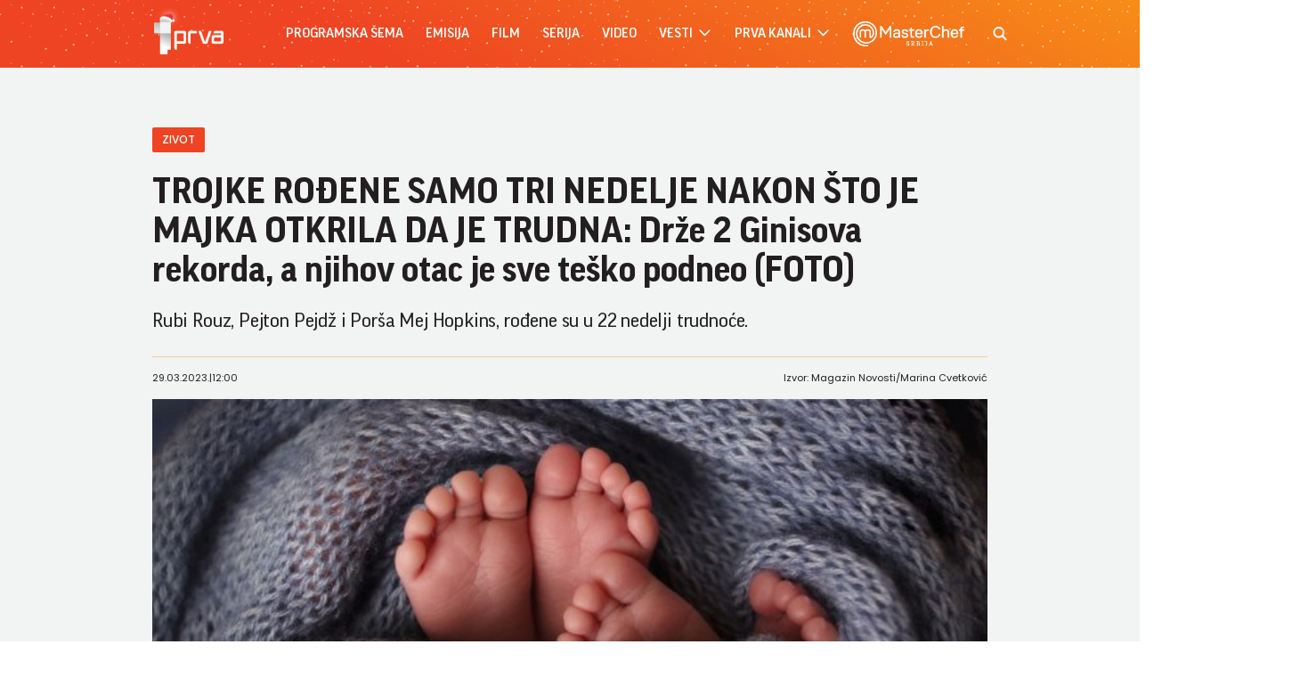

--- FILE ---
content_type: text/html; charset=UTF-8
request_url: https://www.prva.rs/zivot/zivotne-price/trojke-rodene-samo-tri-nedelje-nakon-sto-je-majka-otkrila-da-je-trudna-drze-2-ginisova-rekorda-a-njihov-otac-je-sve-tesko-podneo-foto-2309620?utm_source=b92&utm_medium=box&utm_campaign=prva_b92_sidebar
body_size: 69718
content:
<!DOCTYPE html>
<html lang="sr">
    <head>
    <meta charset="UTF-8">
    <meta name="viewport" content="width=device-width, initial-scale=1.0">

    
    
    <meta name="app-context" content="page">
    <title>TROJKE ROĐENE SAMO TRI NEDELJE NAKON ŠTO JE MAJKA OTKRILA DA JE TRUDNA: Drže 2 Ginisova rekorda, a njihov otac je sve teško podneo (FOTO) - Prva Televizija
</title>
    <meta property="title" content='TROJKE ROĐENE SAMO TRI NEDELJE NAKON ŠTO JE MAJKA OTKRILA DA JE TRUDNA: Drže 2 Ginisova rekorda, a njihov otac je sve teško podneo (FOTO) - Prva
'>
    <meta name="author" content="PRVA">
    <meta name="description" content='Rubi Rouz, Pejton Pejdž i Porša Mej Hopkins, rođene su u 22 nedelji trudnoće.
'>
    <meta name="keywords" content="prva tv">
    <meta name="theme-color" content="#FF4B51">
    <meta name="type" content="Vesti">
    <meta name="locale" content="sr_RS">
    <meta name="url" content="https://www.prva.rs/zivot/zivotne-price/trojke-rodene-samo-tri-nedelje-nakon-sto-je-majka-otkrila-da-je-trudna-drze-2-ginisova-rekorda-a-njihov-otac-je-sve-tesko-podneo-foto-2309620">
    <meta name="image" content="https://www.prva.rs//prva.png">
    <link rel="canonical" href="https://www.prva.rs/zivot/zivotne-price/trojke-rodene-samo-tri-nedelje-nakon-sto-je-majka-otkrila-da-je-trudna-drze-2-ginisova-rekorda-a-njihov-otac-je-sve-tesko-podneo-foto-2309620">

        
    <meta property="og:title" content='TROJKE ROĐENE SAMO TRI NEDELJE NAKON ŠTO JE MAJKA OTKRILA DA JE TRUDNA: Drže 2 Ginisova rekorda, a njihov otac je sve teško podneo (FOTO)
'>
    <meta property="og:locale" content="sr_RS">
    <meta property="og:type" content="Vesti">
    <meta property="og:url" content="https://www.prva.rs/zivot/zivotne-price/trojke-rodene-samo-tri-nedelje-nakon-sto-je-majka-otkrila-da-je-trudna-drze-2-ginisova-rekorda-a-njihov-otac-je-sve-tesko-podneo-foto-2309620">
    <meta property="og:image" content="https://www.prva.rs//prva.png" />
    <meta property="og:keywords" content="prva tv">
    <meta property="og:description" content='Rubi Rouz, Pejton Pejdž i Porša Mej Hopkins, rođene su u 22 nedelji trudnoće.
'>
    <meta property="og:site_name" content="Prva">
    <meta property="og:theme-color" content="#FF4B51">

    
    <meta property="twitter:title" content='TROJKE ROĐENE SAMO TRI NEDELJE NAKON ŠTO JE MAJKA OTKRILA DA JE TRUDNA: Drže 2 Ginisova rekorda, a njihov otac je sve teško podneo (FOTO)
'>
    <meta property="twitter:locale" content="sr_RS">
    <meta property="twitter:type" content="Vesti">
    <meta property="twitter:url" content="https://www.prva.rs/zivot/zivotne-price/trojke-rodene-samo-tri-nedelje-nakon-sto-je-majka-otkrila-da-je-trudna-drze-2-ginisova-rekorda-a-njihov-otac-je-sve-tesko-podneo-foto-2309620">
    <meta property="twitter:image" content="https://www.prva.rs//prva.png" />
    <meta property="twitter:keywords" content="prva tv">
    <meta property="twitter:description" content='Rubi Rouz, Pejton Pejdž i Porša Mej Hopkins, rođene su u 22 nedelji trudnoće.
'>
    <meta property="twitter:site_name" content="Prva">
    <meta property="twitter:theme-color" content="#FF4B51">

    
    
    <meta name="apple-mobile-web-app-capable" content="yes">
    <meta name="apple-mobile-web-app-title" content='TROJKE ROĐENE SAMO TRI NEDELJE NAKON ŠTO JE MAJKA OTKRILA DA JE TRUDNA: Drže 2 Ginisova rekorda, a njihov otac je sve teško podneo (FOTO) - Prva Televizija
'>
    <link rel="apple-touch-icon" href="apple-icon-144x144.png">


    

    <meta name="mobile-web-app-capable" content="yes">
    <meta name="application-name" content='TROJKE ROĐENE SAMO TRI NEDELJE NAKON ŠTO JE MAJKA OTKRILA DA JE TRUDNA: Drže 2 Ginisova rekorda, a njihov otac je sve teško podneo (FOTO) - Prva Televizija
'>

    
    <meta name="msapplication-TileColor" content="#EE4423">
    <meta name="msapplication-TileImage" content="">

    
    <link rel="icon" type="image/png" href="/files/android-icon-192x192.png">


    <link rel="icon" type="image/x-icon" href="/files/favicon.ico">


    <!-- video js -->
    <link rel="stylesheet" type="text/css" href="https://b92s.net/video.js/video-js.min.css">
    <link rel="stylesheet" type="text/css" href="https://b92s.net/video.js/videojs-contrib-ads/videojs-contrib-ads.css">
    <link rel="stylesheet" type="text/css" href="https://b92s.net/video.js/videojs-contrib-ads/videojs.ads.css">
    <link rel="stylesheet" type="text/css" href="https://b92s.net/video.js/videojs-ima/videojs.ima.css">


    
    <link rel="preconnect" href="https://fonts.googleapis.com">
    <link rel="preconnect" href="https://fonts.gstatic.com" crossorigin>
    <link href="https://fonts.googleapis.com/css2?family=Poppins:wght@300;400;500;600&display=swap" rel="stylesheet">

    <link href="/files/css/owl.carousel.css" rel="stylesheet" type="text/css" />
    <link href="/files/css/jquery.fancybox.min.css" rel="stylesheet" type="text/css" />
    <link href="/files/css/swiper.bundle.min.css" rel="stylesheet" type="text/css" />
    <link href="/files/css/selectize.css" rel="stylesheet" type="text/css" />
    <link href="https://b92s.net/prva/css/videojs.prva.css?v=2" rel="stylesheet" type="text/css"/>
    <link href="/files/css/single-news.css" rel="stylesheet" type="text/css" />
    <link href="/files/custom.css?v=1767645379" rel="stylesheet" type="text/css" />

    
    
        <!-- Google Tag Manager -->
        <script>(function(w,d,s,l,i){w[l]=w[l]||[];w[l].push({'gtm.start':
        new Date().getTime(),event:'gtm.js'});var f=d.getElementsByTagName(s)[0],
        j=d.createElement(s),dl=l!='dataLayer'?'&l='+l:'';j.async=true;j.src=
        'https://www.googletagmanager.com/gtm.js?id='+i+dl;f.parentNode.insertBefore(j,f);
        })(window,document,'script','dataLayer','GTM-KGZTC3C');</script>
    <!-- End Google Tag Manager -->

    <style>
    .banner-preview {
        background: linear-gradient(0deg, rgba(238, 154, 154, 0.6), rgba(236, 8, 8, 0.8));
        background-position-x: 0%, 0%;
        background-position-y: 0%, 0%;
        background-size: auto, auto;
        background-size: cover;
        background-position: center;
        padding: 90px 15px;
    }
</style>


                                                            <!--Google Ad Manager GAM start-->
<script async='async' src='https://www.googletagservices.com/tag/js/gpt.js'></script>
<script>


  let adOceanKeys = [];
  adOceanKeys.push(adsKeywords['section'], adsKeywords['articleCategory'],adsKeywords['articleSubcategory'], adsKeywords['title'], adsKeywords['type'], adsKeywords['videoId'], adsKeywords['articleId']);
  adOceanKeys = adOceanKeys.concat(adsKeywords['articleTags']);

  var googletag = googletag || {};
  googletag.cmd = googletag.cmd || [];
</script>
<script>
  googletag.cmd.push(function() {

    googletag.defineSlot('/256751699/sidebar_300x250_1', [[300, 250], [300, 600]], 'div-gpt-ad-1580474004129-0').addService(googletag.pubads());
    googletag.defineSlot('/256751699/sidebar_300x600_1', [300, 600], 'div-gpt-ad-1580474041315-0').addService(googletag.pubads());
    googletag.defineSlot('/256751699/sidebar_300x250_2', [300, 250], 'div-gpt-ad-1547806555820-0').addService(googletag.pubads());
    googletag.defineSlot('/256751699/Mobile_2', [[320, 100], [320, 50], [300, 250]], 'div-gpt-ad-1545468899330-0').addService(googletag.pubads());
    googletag.defineSlot('/256751699/Teads_inRead_1x1_prva', [1, 1], 'div-gpt-ad-1663663837590-0').addService(googletag.pubads());
    googletag.defineSlot('/256751699/Mobile_3', [[320, 100], [320, 50], [300, 250]], 'div-gpt-ad-1545468946541-0').addService(googletag.pubads());
    googletag.defineSlot('/256751699/Mobile_4', [[320, 100], [320, 50], [300, 250]], 'div-gpt-ad-1545468979455-0').addService(googletag.pubads());
    googletag.pubads().setTargeting("section", adsKeywords['section']);
    googletag.pubads().setTargeting("category", adsKeywords['articleCategory']);
    googletag.pubads().setTargeting("title", adsKeywords['title']);
    googletag.pubads().setTargeting("type", adsKeywords['type']);
    googletag.pubads().setTargeting("tag", adsKeywords['articleTags']);
    googletag.pubads().setTargeting("id", adsKeywords['articleId']);
    googletag.pubads().setTargeting("video_id", adsKeywords['videoId']);
    googletag.pubads().enableSingleRequest();
    googletag.pubads().collapseEmptyDivs(true,true);
    googletag.enableServices();
  });
</script>
<!--Google Ad Manager GAM end-->

<script type="text/javascript" src="//rs.adocean.pl/files/js/ado.js"></script>
<script type="text/javascript">
/* (c)AdOcean 2003-2024 */
        if(typeof ado!=="object"){ado={};ado.config=ado.preview=ado.placement=ado.master=ado.slave=function(){};}
        ado.config({mode: "old", xml: false, consent: true, characterEncoding: true});
        ado.preview({enabled: true});
</script>

<!-- start master -->
<script type="text/javascript">
/* (c)AdOcean 2003-2024, MASTER: prva.rs.prva_rs.1 prva NOVO */
ado.master({id: '2swKKbPio2kTpJ1PWD9xflLLcuYqkH3AR_MgfUhuFN7.s7', server: 'rs.adocean.pl' });
</script>
<!--  end master  -->
                                                                            <!-- DIDOMI CMP START -->
<script type="text/javascript">window.gdprAppliesGlobally=true;(function(){function n(e){if(!window.frames[e]){if(document.body&&document.body.firstChild){var t=document.body;var r=document.createElement("iframe");r.style.display="none";r.name=e;r.title=e;t.insertBefore(r,t.firstChild)}else{setTimeout(function(){n(e)},5)}}}function e(r,a,o,s,c){function e(e,t,r,n){if(typeof r!=="function"){return}if(!window[a]){window[a]=[]}var i=false;if(c){i=c(e,n,r)}if(!i){window[a].push({command:e,version:t,callback:r,parameter:n})}}e.stub=true;e.stubVersion=2;function t(n){if(!window[r]||window[r].stub!==true){return}if(!n.data){return}var i=typeof n.data==="string";var e;try{e=i?JSON.parse(n.data):n.data}catch(t){return}if(e[o]){var a=e[o];window[r](a.command,a.version,function(e,t){var r={};r[s]={returnValue:e,success:t,callId:a.callId};n.source.postMessage(i?JSON.stringify(r):r,"*")},a.parameter)}}if(typeof window[r]!=="function"){window[r]=e;if(window.addEventListener){window.addEventListener("message",t,false)}else{window.attachEvent("onmessage",t)}}}e("__uspapi","__uspapiBuffer","__uspapiCall","__uspapiReturn");n("__uspapiLocator");e("__tcfapi","__tcfapiBuffer","__tcfapiCall","__tcfapiReturn");n("__tcfapiLocator");(function(e){var t=document.createElement("link");t.rel="preconnect";t.as="script";var r=document.createElement("link");r.rel="dns-prefetch";r.as="script";var n=document.createElement("link");n.rel="preload";n.as="script";var i=document.createElement("script");i.id="spcloader";i.type="text/javascript";i["async"]=true;i.charset="utf-8";var a="https://sdk.privacy-center.org/"+e+"/loader.js?target="+document.location.hostname;if(window.didomiConfig&&window.didomiConfig.user){var o=window.didomiConfig.user;var s=o.country;var c=o.region;if(s){a=a+"&country="+s;if(c){a=a+"&region="+c}}}t.href="https://sdk.privacy-center.org/";r.href="https://sdk.privacy-center.org/";n.href=a;i.src=a;var d=document.getElementsByTagName("script")[0];d.parentNode.insertBefore(t,d);d.parentNode.insertBefore(r,d);d.parentNode.insertBefore(n,d);d.parentNode.insertBefore(i,d)})("5d4f9a97-bbaf-43db-8979-d91911adce82")})();</script>
  <script type="text/javascript">
window.didomiConfig = {
    user: {
        bots: {
            consentRequired: false,
            types: ['crawlers', 'performance'],
            // https://developers.didomi.io/cmp/web-sdk/consent-notice/bots
            extraUserAgents: ['cXensebot', 'Lighthouse'],
        }
    }
};
</script>
<!-- DIDOMI CMP END -->
                                                                            <!-- (C)2000-2021 Gemius SA - gemiusPrism  / prva.rs/Ostalo -->
<script type="text/javascript">
<!--//--><![CDATA[//><!--
var pp_gemius_identifier = '..hK6.AUR_.z5Y1E8CvgTJPZnH7i9b.J1bELkymHM3n.j7';
// lines below shouldn't be edited
function gemius_pending(i) { window[i] = window[i] || function() {var x = window[i+'_pdata'] = window[i+'_pdata'] || []; x[x.length]=arguments;};};gemius_pending('gemius_hit'); gemius_pending('gemius_event'); gemius_pending('pp_gemius_hit'); gemius_pending('pp_gemius_event');(function(d,t) {try {var gt=d.createElement(t),s=d.getElementsByTagName(t)[0],l='http'+((location.protocol=='https:')?'s':''); gt.setAttribute('async','async');gt.setAttribute('defer','defer'); gt.src=l+'://gars.hit.gemius.pl/xgemius.js'; s.parentNode.insertBefore(gt,s);} catch (e) {}})(document,'script');
//--><!]]>
</script>
                                                                            <style>
.header-logo {margin-top: -10px;}
</style>
                                
    


</head>
        <body class="prva-basic">
        <!-- Google Tag Manager (noscript) --><noscript><iframe src="https://www.googletagmanager.com/ns.html?id=GTM-KGZTC3C"height="0" width="0" style="display:none;visibility:hidden"></iframe></noscript><!-- End Google Tag Manager (noscript) -->
        <header>
    <div class="header-bottom">
        <div class="" style="background-image: url(&#039;/header-pahuljice.png&#039;) !important; background-color: transparent !important;">
            <div class="container">
                <div class="header-bottom-inner">
                    <a href="/" class="header-logo">
                        <img src="/files/img/prva-white-kapica.png" alt="" width="115" height="auto">
                    </a>
                    <ul class="main-menu">
    <li class="menu-item">
        <a href="https://www.prva.rs/program" class="menu-link active">Programska šema</a>
    </li>
                        <li class="menu-item">
                <a href="/formati/emisija" class="menu-link">emisija</a>
            </li>
                    <li class="menu-item">
                <a href="/formati/film" class="menu-link">film</a>
            </li>
                    <li class="menu-item">
                <a href="/formati/serija" class="menu-link">serija</a>
            </li>
                <li class="menu-item">
        
        <a href="https://www.prva.rs/video" class="menu-link">Video</a>

    </li>
    <li class="menu-item">
        
        <a href="https://www.prva.rs/sve-vesti" class="menu-link">vesti                            <span class="toggle-submenu submenu-chevron">
                    <svg width='17' height="14">
                        <use xlink:href="/files/fontawesome/solid.svg#chevron-right"></use>
                    </svg>
                </span>
                    </a>
                    <ul class="submenu">
                                    <li class="submenu-item">
                        <a href="/info/" class="submenu-link">Info</a>
                    </li>
                                    <li class="submenu-item">
                        <a href="/zivot/" class="submenu-link">Život</a>
                    </li>
                                    <li class="submenu-item">
                        <a href="/showbiz/" class="submenu-link">Showbiz</a>
                    </li>
                                    <li class="submenu-item">
                        <a href="/masterchef-recepti/" class="submenu-link">Masterchef recepti</a>
                    </li>
                            </ul>
            </li>
    <li class="menu-item">
        <a href="#" class="menu-link">prva kanali
            <span class="toggle-submenu submenu-chevron">
                <svg width='17' height="14">
                    <use xlink:href="/files/fontawesome/solid.svg#chevron-right"></use>
                </svg>
            </span>
        </a>
                    <ul class="submenu">
                                                                                                    <li class="submenu-item">
                        <a href="https://prvaplus.prva.rs" class="submenu-link">PrvaPlus</a>
                    </li>
                                                        <li class="submenu-item">
                        <a href="https://prvamax.prva.rs" class="submenu-link">PrvaMax</a>
                    </li>
                                                        <li class="submenu-item">
                        <a href="https://prvaworld.prva.rs" class="submenu-link">PrvaWorld</a>
                    </li>
                                                        <li class="submenu-item">
                        <a href="https://prvakick.prva.rs" class="submenu-link">PrvaKick</a>
                    </li>
                                                        <li class="submenu-item">
                        <a href="https://prvalife.prva.rs" class="submenu-link">PrvaLife</a>
                    </li>
                                                        <li class="submenu-item">
                        <a href="https://prvafiles.prva.rs" class="submenu-link">PrvaFiles</a>
                    </li>
                            </ul>
            </li>
    <li class="menu-item masterchef-link">
        <a href="https://www.prva.rs/formati/emisija/17/masterchef-srbija" class="menu-link">
            <img src="/files/img/masterchef-logo.png" alt="masterchef-logo">
        </a>
    </li>
</ul>
                                            <a href="https://www.prva.rs/search" class="search-link">
                            <img src="/files/img/icons/zoom.png" alt="" width="16" height="16">
                        </a>
                                                            <div class="navbar-toggler">
                        <img src="/files/img/icons/menu.png" alt="" width="20" height="12">
                    </div>
                </div>
            </div>
        </div>
    </div>
    <div class="mobile-menu-bg"></div>
    <div class="mobile-menu-wrapper">
        <div class="mobile-menu-inner">
            <div class="mobile-menu-top">
                <a href="/" class="mobile-logo">
                    
                    <img src="/files/img/logo-white.png?v=5" alt="" width="70" height="auto">
                </a>
                <span class="close-menu">
                    <img src="/files/img/icons/close.png" alt="" width="17" height="17">
                </span>
            </div>
            <ul class="main-menu">
    <li class="menu-item">
        <a href="https://www.prva.rs/program" class="menu-link active">Programska šema</a>
    </li>
                        <li class="menu-item">
                <a href="/formati/emisija" class="menu-link">emisija</a>
            </li>
                    <li class="menu-item">
                <a href="/formati/film" class="menu-link">film</a>
            </li>
                    <li class="menu-item">
                <a href="/formati/serija" class="menu-link">serija</a>
            </li>
                <li class="menu-item">
        
        <a href="https://www.prva.rs/video" class="menu-link">Video</a>

    </li>
    <li class="menu-item">
        
        <a href="https://www.prva.rs/sve-vesti" class="menu-link">vesti                            <span class="toggle-submenu submenu-chevron">
                    <svg width='17' height="14">
                        <use xlink:href="/files/fontawesome/solid.svg#chevron-right"></use>
                    </svg>
                </span>
                    </a>
                    <ul class="submenu">
                                    <li class="submenu-item">
                        <a href="/info/" class="submenu-link">Info</a>
                    </li>
                                    <li class="submenu-item">
                        <a href="/zivot/" class="submenu-link">Život</a>
                    </li>
                                    <li class="submenu-item">
                        <a href="/showbiz/" class="submenu-link">Showbiz</a>
                    </li>
                                    <li class="submenu-item">
                        <a href="/masterchef-recepti/" class="submenu-link">Masterchef recepti</a>
                    </li>
                            </ul>
            </li>
    <li class="menu-item">
        <a href="#" class="menu-link">prva kanali
            <span class="toggle-submenu submenu-chevron">
                <svg width='17' height="14">
                    <use xlink:href="/files/fontawesome/solid.svg#chevron-right"></use>
                </svg>
            </span>
        </a>
                    <ul class="submenu">
                                                                                                    <li class="submenu-item">
                        <a href="https://prvaplus.prva.rs" class="submenu-link">PrvaPlus</a>
                    </li>
                                                        <li class="submenu-item">
                        <a href="https://prvamax.prva.rs" class="submenu-link">PrvaMax</a>
                    </li>
                                                        <li class="submenu-item">
                        <a href="https://prvaworld.prva.rs" class="submenu-link">PrvaWorld</a>
                    </li>
                                                        <li class="submenu-item">
                        <a href="https://prvakick.prva.rs" class="submenu-link">PrvaKick</a>
                    </li>
                                                        <li class="submenu-item">
                        <a href="https://prvalife.prva.rs" class="submenu-link">PrvaLife</a>
                    </li>
                                                        <li class="submenu-item">
                        <a href="https://prvafiles.prva.rs" class="submenu-link">PrvaFiles</a>
                    </li>
                            </ul>
            </li>
    <li class="menu-item masterchef-link">
        <a href="https://www.prva.rs/formati/emisija/17/masterchef-srbija" class="menu-link">
            <img src="/files/img/masterchef-logo.png" alt="masterchef-logo">
        </a>
    </li>
</ul>
                        <div class="social-box">
    <p>Pratite nas</p>
    <div class="social-icons">
        <a href="https://www.instagram.com/prvatelevizija/" target="_blank">
            <svg width='22' height="22">
                <use xlink:href="/files/fontawesome/brands.svg#instagram"></use>
            </svg>
        </a>
        
        <a href="https://www.facebook.com/PRVATV/" target="_blank">
            <svg width='22' height="22">
                <use xlink:href="/files/fontawesome/brands.svg#facebook-f"></use>
            </svg>
        </a>
        <a href="https://www.youtube.com/channel/UCQ4NPz1nEQognDar9uDjPlA" target="_blank">
            <svg width='22' height="22">
                <use xlink:href="/files/fontawesome/brands.svg#youtube"></use>
            </svg>
        </a>
        <a href="https://www.threads.net/@prvatelevizija" target="_blank">
            <svg width='22' height="22">
                <use xlink:href="/files/fontawesome/brands.svg#threads"></use>
            </svg>
        </a>
    </div>
</div>
        </div>
    </div>
</header>
                                    <style>
    .banner-preview {
        background: linear-gradient(0deg, rgba(238, 154, 154, 0.6), rgba(236, 8, 8, 0.8));
        background-position-x: 0%, 0%;
        background-position-y: 0%, 0%;
        background-size: auto, auto;
        background-size: cover;
        background-position: center;
        padding: 90px 15px;
    }
</style>


                                                        <!-- banner code for billboard-1-mobile -->
                <div class="banner bnr-mobile">
                    <div class='banner-wrapper'>
                        <div class='banner-inner '>
                        <div id="adoceanrsvdngpmhskv"></div>
<script type="text/javascript">
/* (c)AdOcean 2003-2024, prva.rs.prva_rs.1 prva NOVO.320x100 mobile billboard_1 */
ado.slave('adoceanrsvdngpmhskv', {myMaster: '2swKKbPio2kTpJ1PWD9xflLLcuYqkH3AR_MgfUhuFN7.s7' });
</script>
                        </div>
                    </div>
                </div>
                                        
    


        <main class="">
                    <section class="single-news">
            <div class="single-news-header">
                <div class="container">
                    <div class="single-news-header-content">
                            <a class="single-news-category">zivot </a>
                        <h1 class="single-news-title">TROJKE ROĐENE SAMO TRI NEDELJE NAKON ŠTO JE MAJKA OTKRILA DA JE TRUDNA: Drže 2 Ginisova rekorda, a njihov otac je sve teško podneo (FOTO)</h1>
                                                    <p class="single-news-description">
                                Rubi Rouz, Pejton Pejdž i Porša Mej Hopkins, rođene su u 22 nedelji trudnoće.
                            </p>
                                                <figure class="single-news-lead-image">
                            <picture>
                                                                                                    <img src="https://www.b92.net/news/pics/2023/03/28/5417972606422d96ed4352824132259_640.jpg"
                                         alt="TROJKE ROĐENE SAMO TRI NEDELJE NAKON ŠTO JE MAJKA OTKRILA DA JE TRUDNA: Drže 2 Ginisova rekorda, a njihov otac je sve teško podneo (FOTO)"
                                         class="lazyload">
                                                            </picture>
                                                            <p class="image-source"></p>
                                <p class="image-source">Ilustracija; Foto: Vad-Len/Shutterstock</p>
                                                    </figure>
                        <div class="single-news-data">
                            <p>29.03.2023.<span>|</span>12:00</p>
                            <p>
                                                                    Izvor: Magazin Novosti/Marina Cvetković
                                                            </p>
                        </div>
                    </div>
                </div>
            </div>
            <div class="container">
                <div class="single-news-layout layout">
                    <div class="single-news-main main-content">
                        <div class="single-news-left">
                            <div class="share-box">
    <p>Podeli:</p>
    <div class="share-links">
    <a share-type="facebook" data-url="https://www.prva.rs/zivot/zivotne-price/trojke-rodene-samo-tri-nedelje-nakon-sto-je-majka-otkrila-da-je-trudna-drze-2-ginisova-rekorda-a-njihov-otac-je-sve-tesko-podneo-foto-2309620" href='https://facebook.com/sharer.php?u=https%3A%2F%2Fwww.prva.rs%2Fzivot%2Fzivotne-price%2Ftrojke-rodene-samo-tri-nedelje-nakon-sto-je-majka-otkrila-da-je-trudna-drze-2-ginisova-rekorda-a-njihov-otac-je-sve-tesko-podneo-foto-2309620' target="_blank">
            <svg width='16' height="16">
                <use xlink:href="/files/fontawesome/brands.svg#facebook-f"></use>
            </svg>
        </a>
        <a href="mailto:elektronskikontakt@prva.rs" target="_blank">
            <svg width='18' height="15">
                <use xlink:href="/files/fontawesome/solid.svg#envelope"></use>
            </svg>
        </a>
        <a href="viber://forward?text=Check%20out%20this%20cool%20website:%20http://www.prva.rs/zivot/zivotne-price/trojke-rodene-samo-tri-nedelje-nakon-sto-je-majka-otkrila-da-je-trudna-drze-2-ginisova-rekorda-a-njihov-otac-je-sve-tesko-podneo-foto-2309620" target="_blank">
            <svg width='17' height="16">
                <use xlink:href="/files/fontawesome/brands.svg#viber"></use>
            </svg>
        </a>
        <a href="javascript:;" onclick="Copy();">
            <svg width='18' height="14">
                <use xlink:href="/files/fontawesome/solid.svg#link"></use>
            </svg>
        </a>
    </div>
</div>
<script>
    function Copy() {
        var dummy = document.createElement('input'),
            text = window.location.href;
        document.body.appendChild(dummy);
        dummy.value = text;
        dummy.select();
        document.execCommand('copy');
        document.body.removeChild(dummy);
    }
</script>
                        </div>
                        <div class="single-news-content">
                                                            <p></p>
                            
                                                            <p></p>
                            
                                                                                                                                                                                                                                                    
                                    <p>Britanske trojke, su postavile dva Ginisova svetska rekorda, a tek su se rodile- one su najranije rođene i najlakše bebe ikada. Trojke su rođene u februaru 2021. i upravo su proslavile svoj 2.rođendan. Rođene su u 22.nedelji, sa kombinovanom težinom od 0,965 grama (2lb 13oz).<br /> Najstarija Rubi, rođena je u 10:33 ujutru, teška 0.453 grama i odmah je povijena u polietilenski povoj, koji je delovao kao improvizovana materica, ne bi li sačuvao toplotu i smanjio rizik od hipotermije, navodi DailyMail. <br /><br /> Pejton Džejn rođena je u 12:01 i bila je još lakša, a Porša Mej rođena je hitnim carskim rezom u 12:02 popodne i bila je najsitinija od svih. <br /><br /> Njihova majka, Mihaela Vajt otkrila je da je trudna u 19.nedelji, i tada je ostala zapanjena saznanjem da nosi ne jednu već 3 bebe! Ona se porodila samo tri nedelje kasnije, uz podršku partnera Džejsona Hopkinsa, koji ju je opisao kao ''čudesnu mamu''. Uprkos podršci 21 lekara i medicinskih sestara, porođaj je opisala kao ''traumatičan''. <br /><br /> Od svake bebe se zahtevalo da samostalno diše 10 sekundi, pre nego što bi medicinsko osoblje intervenisalo i obezbedilo kiseonik. Sve tri bebe su prošle test, i nastavile da se oporavljaju u naredna 72 sata, koja se smatraju najkritičnijim. Ostale su na odeljenju intenzivne nege u narednih nekoliko meseci. Najmlađa bebica je ostala malo duže od svojih sestara. <br /><br /> Ove čudesne trojke sada imaju 2 godine, iako dobro napreduju, žive sa različitim stepenom cerebralne paralize. Rubi može samsotalno da jede, puzi i hoda, dok njene mlađe sestre imaju poteškoće u kretanju i neophodna im je cev za hranjenje.</p>

                                                                            
                                                                                    <iframe width="1280" height="720" src="https://www.youtube.com/embed/HhxU36VIr9c" title="Most Premature Triplets - Guinness World Records" frameborder="0" allow="accelerometer; autoplay; clipboard-write; encrypted-media; gyroscope; picture-in-picture; web-share" allowfullscreen></iframe>
                                                                                                                                                                                                                        
                                    <p>Roditelji su objasnili da se svako na svoj način nosi sa problemima koje imaju njihova deca. Gospođa Vajt je rekla: <br /><br /> ''To može da bude zaista izazov za svakoga ko ima decu sa smetnjama u razvoju, ali ja i moj partner radimo sve što je u našoj moći za njih'', izjavila je ova hrabra mama. <br /><br /> Za razliku od nje, njen partner je podelio svoje iskustvo: <br /><br /> ''Bilo je veoma veoma stresno prve godine'', izjavio je gospodin Hopkins, koji je još dodao da je patio od post-porođajne depresije i post-traumatskog stresnog poremćaja. <br /><br /> ''Postnatalna depresija nije baš prepoznata kod očeva, i čitavo iskustvo za tatu može biti veoma otuđujuće'', objasnio je on. <br /><br /> <a href="https://twitter.com/BristolLive/status/1640647704517787649?ref_src=twsrc%5Etfw%7Ctwcamp%5Etweetembed%7Ctwterm%5E1640647704517787649%7Ctwgr%5Ede2f51ad29f9b1c3844fb4db65d2f69dce7430f6%7Ctwcon%5Es1_&amp;ref_url=https%3A%2F%2Fwww.magazin.novosti.rs%2Fsr%2Fzanimljivosti%2Fvesti%2Fvest%2Ftrojke-rodene-samo-tri-nedelje-nakon-sto-je-majka-otkrila-da-je-trudna-drze-2-ginisova-rekorda-a-njihov-otac-je-sve-tesko-podneo-foto%2F1496000" target="_blank"><u><strong>Kako danas izgledaju, pogledajte OVDE!</strong></u></a></p>

                                                                                                                            <div class="disclaimer-old-news">
                                <p>Ovo je arhivirana verzija originalne stranice. Izvinjavamo se ukoliko, usled tehničkih ograničenja,
                                    stranica i njen sadržaj ne odgovaraju originalnoj verziji.</p>
                            </div>
                        </div>
                    </div>
                    <div class="single-news-sidebar sidebar">
                        
                        <div class="widget-box current-program-widget">
        <div class="section-title-wrapper">
            <h4 class="section-title">
                trenutno na programu
            </h4>
            <a href="https://www.prva.rs/program" class="view-all">
                <span class="text">Vidi sve</span>
                <span class="icon">
                    <svg width='10' height="9">
                        <use xlink:href="/files/fontawesome/solid.svg#chevron-right"></use>
                    </svg>
                </span>
            </a>
        </div>
        <div class="current-program-items">
                            <div class="current-program-item">
                                                                    <figure class="current-program-item-image">
                                                            <a  href="https://www.prva.rs/formati/emisija/399/cirilica-milomira-marica" >
                                    <img src="/data/images/video/2025-11-04/cirilica-1024x680.jpg" alt="Ćirilica Milomira Marića">
                                </a>
                                                    </figure>
                                        <div class="current-program-item-data">
                        <h6 class="current-program-item-title">Ćirilica Milomira Marića</h6>
                        <p class="current-program-item-time">21:15</p>
                    </div>
                </div>
                            <div class="current-program-item">
                                        <div class="current-program-item-data">
                        <h6 class="current-program-item-title">Na mestu zločina sa Mašanom</h6>
                        <p class="current-program-item-time">23:30</p>
                    </div>
                </div>
                            <div class="current-program-item">
                                        <div class="current-program-item-data">
                        <h6 class="current-program-item-title">Glam i Drama</h6>
                        <p class="current-program-item-time">00:00</p>
                    </div>
                </div>
                        <a href="https://www.prva.rs/program" class="btn transparent-btn">Programska šema</a>
        </div>
    </div>

                        

                        
                        <div class="widget-box most-read-widget">
        <h4 class="section-title">
            Najčitanije
        </h4>
        <div class="most-read-news">
                            <article class="news-item }}">
        <a href="https://www.prva.rs/zivot/astro/6428/kako-se-horoskopski-znaci-nose-s-osecajem-tuge-bikovi-tuguju-sami-lavovi-postaju-razdrazljivi-strelceve-obuzima-letargija/vest"  class="news-item-image">
            <picture>
                                    <source srcset="
                                            /data/images/2025-12-31/17106_shutterstock-2708329201_f.webp 930w,
                                        /data/images/2025-12-31/17106_shutterstock-2708329201_ig.webp 344w"
                    type="image/webp">
                                <img
                src="/data/images/2025-12-31/17106_shutterstock-2708329201_kf.jpg?timestamp=1767345756"
                alt="Kako se horoskopski znaci nose s osećajem tuge: Bikovi tuguju sami, Lavovi postaju razdražljivi, Strelčeve obuzima letargija" class="lazyload" loading="lazy">
            </picture>
        </a>
        <div class="news-item-data">
                            <a href="https://www.prva.rs/zivot/astro/" class="news-item-category">
                    Astro
                </a>
                                        <h2 class="news-item-title">
                    <a href="https://www.prva.rs/zivot/astro/6428/kako-se-horoskopski-znaci-nose-s-osecajem-tuge-bikovi-tuguju-sami-lavovi-postaju-razdrazljivi-strelceve-obuzima-letargija/vest" >
                        Kako se horoskopski znaci nose s osećajem tuge: Bikovi tuguju sami, Lavovi postaju razdražljivi, Strelčeve obuzima letargija
                    </a>
                </h2>
                        <p class="news-item-description">Kada zapadnu u životne i ljubavne probleme pripadnici horoskopskih znakova reaguju na različite načine. Neki se povlače u sebe, drugi mnogo razmišljaju, treći se ljute.</p>
            <p class="news-item-time"><span>2.1.2026. 20:00</span></p>
        </div>
    </article>
                            <article class="news-item }}">
        <a href="https://www.prva.rs/zivot/astro/14671/ove-horoskopske-znakove-drzite-blizu-sebe-ulepsace-vam-zivot/vest"  class="news-item-image">
            <picture>
                                    <source srcset="
                                            /data/images/2025-12-17/16792_shutterstock-569237239_f.webp 930w,
                                        /data/images/2025-12-17/16792_shutterstock-569237239_ig.webp 344w"
                    type="image/webp">
                                <img
                src="/data/images/2025-12-17/16792_shutterstock-569237239_kf.jpg?timestamp=1767427618"
                alt="Ove horoskopske znakove držite blizu sebe – ulepšaće vam život" class="lazyload" loading="lazy">
            </picture>
        </a>
        <div class="news-item-data">
                            <a href="https://www.prva.rs/zivot/astro/" class="news-item-category">
                    Astro
                </a>
                                        <h2 class="news-item-title">
                    <a href="https://www.prva.rs/zivot/astro/14671/ove-horoskopske-znakove-drzite-blizu-sebe-ulepsace-vam-zivot/vest" >
                        Ove horoskopske znakove držite blizu sebe – ulepšaće vam život
                    </a>
                </h2>
                        <p class="news-item-description">Postoje ljudi u čijem društvu se svi osećaju prijatno, bez obzira na okolnosti. Ne nameću se, ne glume savršenstvo i ne traže pažnju, a ipak ostavljaju snažan i pozitivan utisak.</p>
            <p class="news-item-time"><span>3.1.2026. 13:00</span></p>
        </div>
    </article>
                            <article class="news-item }}">
        <a href="https://www.prva.rs/zivot/astro/14920/lista-od-najlepseg-do-najmanje-lepog-horoskopskog-znaka/vest"  class="news-item-image">
            <picture>
                                    <source srcset="
                                            /data/images/2025-12-30/17068_shutterstock-1015902865_f.webp 930w,
                                        /data/images/2025-12-30/17068_shutterstock-1015902865_ig.webp 344w"
                    type="image/webp">
                                <img
                src="/data/images/2025-12-30/17068_shutterstock-1015902865_kf.jpg?timestamp=1767266500"
                alt="Lista od najlepšeg do najmanje lepog horoskopskog znaka" class="lazyload" loading="lazy">
            </picture>
        </a>
        <div class="news-item-data">
                            <a href="https://www.prva.rs/zivot/astro/" class="news-item-category">
                    Astro
                </a>
                                        <h2 class="news-item-title">
                    <a href="https://www.prva.rs/zivot/astro/14920/lista-od-najlepseg-do-najmanje-lepog-horoskopskog-znaka/vest" >
                        Lista od najlepšeg do najmanje lepog horoskopskog znaka
                    </a>
                </h2>
                        <p class="news-item-description">Koji horoskopski znakovi su na vrhu liste, a koji na dnu? Lepota kojom zrače, neke znakove čini neodoljivim i intrigantnim, a neki tu lepotu skrivaju ili je pokazuju na drugačiji način</p>
            <p class="news-item-time"><span>1.1.2026. 19:30</span></p>
        </div>
    </article>
                            <article class="news-item }}">
        <a href="https://www.prva.rs/zivot/astro/14928/horoskop-za-cetvrtak-1-januar-2026-blizancima-ce-trebati-malo-vremena-da-se-oporave-i-odmore-od-proslave-nove-godine-jarcevi-ce-danas-zeleti-da-ugode-sebi/vest"  class="news-item-image">
            <picture>
                                    <source srcset="
                                            /data/images/2025-12-30/17081_shutterstock-2715151153_f.webp 930w,
                                        /data/images/2025-12-30/17081_shutterstock-2715151153_ig.webp 344w"
                    type="image/webp">
                                <img
                src="/data/images/2025-12-30/17081_shutterstock-2715151153_kf.jpg?timestamp=1767102146"
                alt="HOROSKOP ZA ČETVRTAK, 1. JANUAR 2026: Blizancima će trebati malo vremena da se oporave i odmore od proslave Nove godine, Jarčevi će DANAS želeti da ugode sebi…" class="lazyload" loading="lazy">
            </picture>
        </a>
        <div class="news-item-data">
                            <a href="https://www.prva.rs/zivot/astro/" class="news-item-category">
                    Astro
                </a>
                                        <h2 class="news-item-title">
                    <a href="https://www.prva.rs/zivot/astro/14928/horoskop-za-cetvrtak-1-januar-2026-blizancima-ce-trebati-malo-vremena-da-se-oporave-i-odmore-od-proslave-nove-godine-jarcevi-ce-danas-zeleti-da-ugode-sebi/vest" >
                        HOROSKOP ZA ČETVRTAK, 1. JANUAR 2026: Blizancima će trebati malo vremena da se oporave i odmore od proslave Nove godine, Jarčevi će DANAS želeti da ugode sebi…
                    </a>
                </h2>
                        <p class="news-item-description">Kako su horoskopski znaci dočekali novu 2026. godinu i šta ih čeka danas, 1. januara?</p>
            <p class="news-item-time"><span>1.1.2026. 6:30</span></p>
        </div>
    </article>
                            <article class="news-item }}">
        <a href="https://www.prva.rs/zivot/astro/14969/mesecni-horoskop-za-januar-2026-ovnovi-se-mozda-nece-emotivno-proslaviti-ali-cete-poslovno-razbiti-ljubavna-situacija-strelceva-niti-smrdi-niti-mirise/vest"  class="news-item-image">
            <picture>
                                    <source srcset="
                                            /data/images/2026-01-02/17142_shutterstock-1302663280_f.webp 930w,
                                        /data/images/2026-01-02/17142_shutterstock-1302663280_ig.webp 344w"
                    type="image/webp">
                                <img
                src="/data/images/2026-01-02/17142_shutterstock-1302663280_kf.jpg?timestamp=1767369747"
                alt="MESEČNI HOROSKOP ZA JANUAR 2026: Ovnovi se možda neće emotivno proslaviti, ali ćete poslovno “razbiti”; Ljubavna situacija Strelčeva - “niti smrdi niti miriše&quot;" class="lazyload" loading="lazy">
            </picture>
        </a>
        <div class="news-item-data">
                            <a href="https://www.prva.rs/zivot/astro/" class="news-item-category">
                    Astro
                </a>
                                        <h2 class="news-item-title">
                    <a href="https://www.prva.rs/zivot/astro/14969/mesecni-horoskop-za-januar-2026-ovnovi-se-mozda-nece-emotivno-proslaviti-ali-cete-poslovno-razbiti-ljubavna-situacija-strelceva-niti-smrdi-niti-mirise/vest" >
                        MESEČNI HOROSKOP ZA JANUAR 2026: Ovnovi se možda neće emotivno proslaviti, ali ćete poslovno “razbiti”; Ljubavna situacija Strelčeva - “niti smrdi niti miriše&quot;
                    </a>
                </h2>
                        <p class="news-item-description">Prvi mesec 2026. godine, poslovno će biti odličan za Jarčeve, Rakove očekuje osetljivija zdravstvena situacija tokom celog januara, dok je pred zauzetim Škorpijama baš dobar period za ljubav! Pogledajte najdetaljniju mesečnu astro prognozu za svaki znak.</p>
            <p class="news-item-time"><span>2.1.2026. 12:00</span></p>
        </div>
    </article>
                    </div>
    </div>

                        

                        
                        <div class="widget-box latest-news-widget">
        <a href="https://www.prva.rs/najnovije-vesti">
            <h4 class="section-title">
                Najnovije
            </h4>
        </a>
        <div class="latest-news">
                            <article class="news-item }}">
        <a href="https://www.prva.rs/zivot/astro/15030/jedna-promena-koju-horoskopski-znaci-treba-da-naprave-kako-bi-pronasli-srecu-u-2026-godini/vest"  class="news-item-image">
            <picture>
                                    <source srcset="
                                            /data/images/2026-01-05/17202_shutterstock-2104820675_f.webp 930w,
                                        /data/images/2026-01-05/17202_shutterstock-2104820675_ig.webp 344w"
                    type="image/webp">
                                <img
                src="/data/images/2026-01-05/17202_shutterstock-2104820675_kf.jpg?timestamp=1767629477"
                alt="Jedna PROMENA koju horoskopski znaci treba da naprave kako bi pronašli SREĆU u 2026. godini" class="lazyload" loading="lazy">
            </picture>
        </a>
        <div class="news-item-data">
                            <a href="https://www.prva.rs/zivot/astro/" class="news-item-category">
                    Astro
                </a>
                                        <h2 class="news-item-title">
                    <a href="https://www.prva.rs/zivot/astro/15030/jedna-promena-koju-horoskopski-znaci-treba-da-naprave-kako-bi-pronasli-srecu-u-2026-godini/vest" >
                        Jedna PROMENA koju horoskopski znaci treba da naprave kako bi pronašli SREĆU u 2026. godini
                    </a>
                </h2>
                        <p class="news-item-description">Tarot karta za svaki horoskopski znak otkriva koju promenu treba da naprave.</p>
            <p class="news-item-time"><span>5.1.2026. 20:00</span></p>
        </div>
    </article>
                            <article class="news-item }}">
        <a href="https://www.prva.rs/zivot/ljubav-veze/14753/15-cinjenica-o-sesu-u-40-im-sta-mozete-ocekivati/vest"  class="news-item-image">
            <picture>
                                    <source srcset="
                                            /data/images/2025-12-22/16882_shutterstock-2526261451_f.webp 930w,
                                        /data/images/2025-12-22/16882_shutterstock-2526261451_ig.webp 344w"
                    type="image/webp">
                                <img
                src="/data/images/2025-12-22/16882_shutterstock-2526261451_kf.jpg?timestamp=1767609684"
                alt="15 činjenica o se*su u 40-im: Šta možete očekivati?" class="lazyload" loading="lazy">
            </picture>
        </a>
        <div class="news-item-data">
                            <a href="https://www.prva.rs/zivot/ljubav-veze/" class="news-item-category">
                    Ljubav &amp; veze
                </a>
                                        <h2 class="news-item-title">
                    <a href="https://www.prva.rs/zivot/ljubav-veze/14753/15-cinjenica-o-sesu-u-40-im-sta-mozete-ocekivati/vest" >
                        15 činjenica o se*su u 40-im: Šta možete očekivati?
                    </a>
                </h2>
                        <p class="news-item-description">S iskustvom je lakše postići orgazam, pa se često kaže kako nakon 40. godine života nastupa druga faza se*sualnog iskustva.</p>
            <p class="news-item-time"><span>5.1.2026. 18:30</span></p>
        </div>
    </article>
                            <article class="news-item }}">
        <a href="https://www.prva.rs/zivot/zanimljivosti/15031/psihologija-boja-sta-odredene-nijanse-u-vasem-domu-govore-o-vasoj-licnosti/vest"  class="news-item-image">
            <picture>
                                    <source srcset="
                                            /data/images/2026-01-05/17203_shutterstock-2235925165_f.webp 930w,
                                        /data/images/2026-01-05/17203_shutterstock-2235925165_ig.webp 344w"
                    type="image/webp">
                                <img
                src="/data/images/2026-01-05/17203_shutterstock-2235925165_kf.jpg?timestamp=1767617773"
                alt="PSIHOLOGIJA BOJA: Šta određene nijanse u VAŠEM DOMU govore o vašoj ličnosti?" class="lazyload" loading="lazy">
            </picture>
        </a>
        <div class="news-item-data">
                            <a href="https://www.prva.rs/zivot/zanimljivosti/" class="news-item-category">
                    Zanimljivosti
                </a>
                                        <h2 class="news-item-title">
                    <a href="https://www.prva.rs/zivot/zanimljivosti/15031/psihologija-boja-sta-odredene-nijanse-u-vasem-domu-govore-o-vasoj-licnosti/vest" >
                        PSIHOLOGIJA BOJA: Šta određene nijanse u VAŠEM DOMU govore o vašoj ličnosti?
                    </a>
                </h2>
                        <p class="news-item-description">Nauka otkriva šta izbor boja u vašem domu govori o vašoj ličnosti i emocijama i kako utiču na raspoloženje i percepciju prostora.</p>
            <p class="news-item-time"><span>5.1.2026. 17:00</span></p>
        </div>
    </article>
                            <article class="news-item }}">
        <a href="https://www.prva.rs/zivot/ljubav-veze/15020/iskoristite-praznike-i-isprobajte-teoriju-pomorandzine-kore/vest"  class="news-item-image">
            <picture>
                                    <source srcset="
                                            /data/images/2026-01-05/17193_shutterstock-1614987730_f.webp 930w,
                                        /data/images/2026-01-05/17193_shutterstock-1614987730_ig.webp 344w"
                    type="image/webp">
                                <img
                src="/data/images/2026-01-05/17193_shutterstock-1614987730_kf.jpg?timestamp=1767609458"
                alt="Iskoristite praznike i isprobajte teoriju POMORANDŽINE KORE" class="lazyload" loading="lazy">
            </picture>
        </a>
        <div class="news-item-data">
                            <a href="https://www.prva.rs/zivot/ljubav-veze/" class="news-item-category">
                    Ljubav &amp; veze
                </a>
                                        <h2 class="news-item-title">
                    <a href="https://www.prva.rs/zivot/ljubav-veze/15020/iskoristite-praznike-i-isprobajte-teoriju-pomorandzine-kore/vest" >
                        Iskoristite praznike i isprobajte teoriju POMORANDŽINE KORE
                    </a>
                </h2>
                        <p class="news-item-description">Mnogo više znače nego skupi pokloni i preveliko obasipanje pažnjom</p>
            <p class="news-item-time"><span>5.1.2026. 16:00</span></p>
        </div>
    </article>
                            <article class="news-item }}">
        <a href="https://www.prva.rs/zivot/astro/15018/ova-drevna-astroloska-tehnika-otkriva-vasu-sudbinu-u-2026-godini-video/vest"  class="news-item-image">
            <picture>
                                    <source srcset="
                                            /data/images/2026-01-05/17191_shutterstock-2531739985_f.webp 930w,
                                        /data/images/2026-01-05/17191_shutterstock-2531739985_ig.webp 344w"
                    type="image/webp">
                                <img
                src="/data/images/2026-01-05/17191_shutterstock-2531739985_kf.jpg?timestamp=1767609398"
                alt="Ova drevna astrološka tehnika otkriva vašu sudbinu u 2026. godini (VIDEO)" class="lazyload" loading="lazy">
            </picture>
        </a>
        <div class="news-item-data">
                            <a href="https://www.prva.rs/zivot/astro/" class="news-item-category">
                    Astro
                </a>
                                        <h2 class="news-item-title">
                    <a href="https://www.prva.rs/zivot/astro/15018/ova-drevna-astroloska-tehnika-otkriva-vasu-sudbinu-u-2026-godini-video/vest" >
                        Ova drevna astrološka tehnika otkriva vašu sudbinu u 2026. godini (VIDEO)
                    </a>
                </h2>
                        <p class="news-item-description">Iako razumevanje godišnjih profekcija ima više slojeva, baš kao i svaka godina života, ova drevna tehnika može poslužiti kao vodič i podrška dok se krećete kroz uspone i padove.</p>
            <p class="news-item-time"><span>5.1.2026. 15:00</span></p>
        </div>
    </article>
                    </div>
        <a href="https://www.prva.rs/najnovije-vesti" class="view-all btn transparent-btn">
            <span class="text">Pogledaj sve</span>
            <span class="icon">
                <svg width='10' height="9">
                    <use xlink:href="/files/fontawesome/solid.svg#chevron-right"></use>
                </svg>
            </span>
        </a>
    </div>
                        
                                            </div>
                </div>
            </div>
        </section>
        
        
        <section class="background-wrapper-b92">
        <div class="container">
            <a href="https://www.b92.net" class="section-title" target="_blank">
                <img src="/files/img/b92-logo.png" alt="">
            </a>
            <div class="four-news">
                                    <article class="news-item">
    <a href="https://www.b92.net/putovanja/aktuelno/aktuelno/196021/nezapamcen-priliv-turista-rim-preplavljen-zbog-ovog-dogadjaja/vest" class="news-item-image" target="_blank">
        <picture>
            <img
            src="https://www.b92.net/data/images/2026-01-05/200921_tan2025-12-1612482078-7_f.jpg?timestamp=1767645303"
            alt="Nezapamćen priliv turista: Rim preplavljen zbog ovog događaja" class="lazyload" loading="lazy">
        </picture>
    </a>
    <div class="news-item-data">
        <a href="https://www.b92.net/putovanja/aktuelno/aktuelno/196021/nezapamcen-priliv-turista-rim-preplavljen-zbog-ovog-dogadjaja/vest" class="news-item-category" target="_blank">
            aktuelno
        </a>
        <span class="news-item-title">
            <a href="https://www.b92.net/putovanja/aktuelno/aktuelno/196021/nezapamcen-priliv-turista-rim-preplavljen-zbog-ovog-dogadjaja/vest" target="_blank">Nezapamćen priliv turista: Rim preplavljen zbog ovog događaja</a>
        </span>
    </div>
</article>
                                    <article class="news-item">
    <a href="https://superzena.b92.net/zivoti-poznatih/aktuelno/196059/hajdi-klum-ponovo-pozirala-toples-i-usijala-drustvene-mreze/vest" class="news-item-image" target="_blank">
        <picture>
            <img
            src="https://superzena.b92.net/data/images/2026-01-05/200970_profimedia-0907513487_f.jpg?timestamp=1767645303"
            alt="Novu 2026. je dočekala gola i nema nameru da se obuče: Još jedno toples izdanje slavne Nemice FOTO" class="lazyload" loading="lazy">
        </picture>
    </a>
    <div class="news-item-data">
        <a href="https://superzena.b92.net/zivoti-poznatih/aktuelno/196059/hajdi-klum-ponovo-pozirala-toples-i-usijala-drustvene-mreze/vest" class="news-item-category" target="_blank">
            zivoti-poznatih
        </a>
        <span class="news-item-title">
            <a href="https://superzena.b92.net/zivoti-poznatih/aktuelno/196059/hajdi-klum-ponovo-pozirala-toples-i-usijala-drustvene-mreze/vest" target="_blank">Novu 2026. je dočekala gola i nema nameru da se obuče: Još jedno toples izdanje slavne Nemice FOTO</a>
        </span>
    </div>
</article>
                                    <article class="news-item">
    <a href="https://www.b92.net/info/svet/195896/rat-u-ukrajini-uzivo/vest" class="news-item-image" target="_blank">
        <picture>
            <img
            src="https://www.b92.net/data/images/2026-01-01/200134_profimedia-1062635724_f.jpg?timestamp=1767645303"
            alt="Ukrajina odbija nalet Rusije; Moskva broji žrtve FOTO/VIDEO" class="lazyload" loading="lazy">
        </picture>
    </a>
    <div class="news-item-data">
        <a href="https://www.b92.net/info/svet/195896/rat-u-ukrajini-uzivo/vest" class="news-item-category" target="_blank">
            info
        </a>
        <span class="news-item-title">
            <a href="https://www.b92.net/info/svet/195896/rat-u-ukrajini-uzivo/vest" target="_blank">Ukrajina odbija nalet Rusije; Moskva broji žrtve FOTO/VIDEO</a>
        </span>
    </div>
</article>
                                    <article class="news-item">
    <a href="https://www.b92.net/info/svet/196158/haos-u-nemackoj-prestonici-skole-zatvorene-grejanje-i-voda-iskljuceni-foto/vest" class="news-item-image" target="_blank">
        <picture>
            <img
            src="https://www.b92.net/data/images/2026-01-05/201067_13622866_f.jpg?timestamp=1767645303"
            alt="Haos u nemačkoj prestonici: Škole zatvorene, grejanje i voda isključeni FOTO" class="lazyload" loading="lazy">
        </picture>
    </a>
    <div class="news-item-data">
        <a href="https://www.b92.net/info/svet/196158/haos-u-nemackoj-prestonici-skole-zatvorene-grejanje-i-voda-iskljuceni-foto/vest" class="news-item-category" target="_blank">
            info
        </a>
        <span class="news-item-title">
            <a href="https://www.b92.net/info/svet/196158/haos-u-nemackoj-prestonici-skole-zatvorene-grejanje-i-voda-iskljuceni-foto/vest" target="_blank">Haos u nemačkoj prestonici: Škole zatvorene, grejanje i voda isključeni FOTO</a>
        </span>
    </div>
</article>
                            </div>
        </div>
    </section>
        </main>
        
                     <style>
    .banner-preview {
        background: linear-gradient(0deg, rgba(238, 154, 154, 0.6), rgba(236, 8, 8, 0.8));
        background-position-x: 0%, 0%;
        background-position-y: 0%, 0%;
        background-size: auto, auto;
        background-size: cover;
        background-position: center;
        padding: 90px 15px;
    }
</style>


                                                        <!-- banner code for content-exchange-all-pages -->
                <div class="banner content-bnr">
                    <div class='banner-wrapper'>
                        <div class='banner-inner '>
                        <div class="container">
<!-- Midas widget novi 17.08.2023. -->
<div id="midasWidget__10835"></div>
<script async src="https://cdn2.midas-network.com/Scripts/midasWidget-9-274-10835.js"></script>
<!-- Midas widget novi 17.08.2023. -->
        <!-- Composite Start -->
<div id="M759644ScriptRootC1228804"></div>
<script src="https://jsc.mgid.com/p/r/prva.rs.1228804.js" async></script>
<!-- Composite End -->
<div class="midas-stari">
         <script src="https://www.w4m.rs/tracker.js" async></script>
        <div data-ayu-widget="12" style="display:block; float:left"></div>
</div>
</div>
                        </div>
                    </div>
                </div>
                                        
    


        
        <footer>
    <div class="container">
            <div class="footer-top">
                    <a href="https://www.prva.rs/" class="footer-logo">
                            <img src="/files/img/menu-logo.svg" alt="" width="149" height="75">
                    </a>
                    <ul class="footer-menu">
                            
                            <li class="menu-item">
                                    <a href="https://www.prva.rs/kontakt" class="menu-link">Kontakt</a>
                            </li>
                            
                                                                                                            <li class="menu-item">
                                        <a href="https://www.prva.rs/stranica/1/prva" class="menu-link">Prva</a>
                                </li>
                                                                                            <li class="menu-item">
                                        <a href="https://www.prva.rs/stranica/2/menadzment-tv-prva" class="menu-link">Menadžment TV Prva</a>
                                </li>
                                                                                            <li class="menu-item">
                                        <a href="https://www.prva.rs/stranica/3/studio" class="menu-link">Studio</a>
                                </li>
                                                                                            <li class="menu-item">
                                        <a href="https://www.prva.rs/stranica/4/169-podesavanja" class="menu-link">16:9 podešavanja</a>
                                </li>
                                                                                            <li class="menu-item">
                                        <a href="https://www.prva.rs/stranica/5/oglasavanje" class="menu-link">Oglašavanje</a>
                                </li>
                                                                                            <li class="menu-item">
                                        <a href="https://www.prva.rs/stranica/7/impresum-sajta" class="menu-link">Impresum sajta</a>
                                </li>
                                                                                            <li class="menu-item">
                                        <a href="https://www.prva.rs/stranica/8/uslovi-koriscenja" class="menu-link">Uslovi korišćenja</a>
                                </li>
                                                                                            <li class="menu-item">
                                        <a href="https://www.prva.rs/stranica/9/prijava-smetnji" class="menu-link">Prijava smetnji</a>
                                </li>
                                                                                                            <li class="menu-item">
                                            <a href="https://www.prva.rs/prva/saopstenja/" class="menu-link">Saopštenja</a>
                                        </li>
                                                                                                                                <li class="menu-item">
                                        <a href="https://www.prva.rs/stranica/10/politika-privatnosti" class="menu-link">Politika privatnosti</a>
                                </li>
                                                                                                        </ul>
                    <div class="social-box">
                            <p>Pratite nas</p>
                            <div class="social-icons">
                                    <a href="https://www.facebook.com/PRVATV/" target="_blank">
                                            <svg width='17' height="17">
                                                    <use xlink:href="/files/fontawesome/brands.svg#facebook-f"></use>
                                            </svg>
                                    </a>
                                    <a href="https://www.instagram.com/prvatelevizija/" target="_blank">
                                            <svg width='17' height="17">
                                                    <use xlink:href="/files/fontawesome/brands.svg#instagram"></use>
                                            </svg>
                                    </a>
                                    <a href="https://www.threads.net/@prvatelevizija" target="_blank">
                                            <svg width='17' height="17">
                                                    <use xlink:href="/files/fontawesome/brands.svg#threads"></use>
                                            </svg>
                                    </a>
                                    <a href="https://www.youtube.com/channel/UCQ4NPz1nEQognDar9uDjPlA" target="_blank">
                                            <svg width='17' height="17">
                                                    <use xlink:href="/files/fontawesome/brands.svg#youtube"></use>
                                            </svg>
                                    </a>
                            </div>
                    </div>
            </div>
            <div class="footer-bottom">
                    <p>Copyright © 2010 - 2026 Prva Srpska Televizija. Sva prava zadržana.</p>
            </div>
    </div>
    
</footer>

<script src="/files/js/jquery.min.js" type="text/javascript"></script>
<script src="/files/js/main.js" type="text/javascript"></script>
<script src="/files/js/owl.carousel.min.js" type="text/javascript"></script>
<script src="/files/js/selectize.js" type="text/javascript"></script>

        <script src="/files/js/jquery.validate.min.js" type="text/javascript"></script>
        
        <script src="/files/js/jquery.fancybox.min.js" type="text/javascript"></script>
        <script src="/files/js/swiper.min.js" type="text/javascript"></script>

                    
<script src="https://www.gstatic.com/firebasejs/8.6.3/firebase-app.js"></script>
<script src="https://www.gstatic.com/firebasejs/8.6.3/firebase-messaging.js"></script>
<script src="https://www.gstatic.com/firebasejs/8.6.3/firebase-analytics.js"></script>

<script src="/firebase.js" type="text/javascript"></script>
        <style>
    .banner-preview {
        background: linear-gradient(0deg, rgba(238, 154, 154, 0.6), rgba(236, 8, 8, 0.8));
        background-position-x: 0%, 0%;
        background-position-y: 0%, 0%;
        background-size: auto, auto;
        background-size: cover;
        background-position: center;
        padding: 90px 15px;
    }
</style>


                                                        <!-- banner code for sticky-desktop -->
                <div class="banner bnr-desktop">
                    <div class='banner-wrapper'>
                        <div class='banner-inner '>
                        <div id="adoceanrswafodwhkys"></div>
<script type="text/javascript">
/* (c)AdOcean 2003-2024, prva.rs.prva_rs.1 prva NOVO.Floater */
ado.slave('adoceanrswafodwhkys', {myMaster: '2swKKbPio2kTpJ1PWD9xflLLcuYqkH3AR_MgfUhuFN7.s7' });
</script>
                        </div>
                    </div>
                </div>
                                        
    


        <style>
    .banner-preview {
        background: linear-gradient(0deg, rgba(238, 154, 154, 0.6), rgba(236, 8, 8, 0.8));
        background-position-x: 0%, 0%;
        background-position-y: 0%, 0%;
        background-size: auto, auto;
        background-size: cover;
        background-position: center;
        padding: 90px 15px;
    }
</style>


                                                        <!-- banner code for sticky-mobile -->
                <div class="banner bnr-mobile">
                    <div class='banner-wrapper'>
                        <div class='banner-inner '>
                        <div id="adoceanrspfltfxklop"></div>
<script type="text/javascript">
/* (c)AdOcean 2003-2024, prva.rs.prva_rs.1 prva NOVO.Sticky mob */
ado.slave('adoceanrspfltfxklop', {myMaster: '2swKKbPio2kTpJ1PWD9xflLLcuYqkH3AR_MgfUhuFN7.s7' });
</script>
                        </div>
                    </div>
                </div>
                                        
    


        <script src="https://b92s.net/video.js/video.min.js?v=2" type="text/javascript"></script>
        <script src="https://b92s.net/video.js/videojs-contrib-ads/videojs.ads.min.js?v=2" type="text/javascript"></script>
        <script src="https://b92s.net/video.js/videojs-ima/videojs.ima.min.js?v=2" type="text/javascript"></script>
        <script src="https://imasdk.googleapis.com/js/sdkloader/ima3.js?v=2"></script>
    
                <!-- end video js -->
    </body>

</html>


--- FILE ---
content_type: text/css
request_url: https://www.prva.rs/files/css/single-news.css
body_size: 165904
content:
@font-face{font-family:"GoodPro";src:url("fonts/GoodPro-Regular/GoodPro.eot");src:local("GoodPro"),url("fonts/GoodPro-Regular/GoodPro.woff2") format("woff2"),url("fonts/GoodPro-Regular/GoodPro.woff") format("woff"),url("fonts/GoodPro-Regular/GoodPro.ttf") format("truetype"),url("fonts/GoodPro-Regular/GoodPro.svg") format("svg");font-weight:normal;font-style:normal;font-display:swap}@font-face{font-family:"GoodPro-Medium";src:url("fonts/GoodPro-Medium/GoodPro-Medium.eot");src:local("GoodPro"),url("fonts/GoodPro-Medium/GoodPro-Medium.woff2") format("woff2"),url("fonts/GoodPro-Medium/GoodPro-Medium.woff") format("woff"),url("fonts/GoodPro-Medium/GoodPro-Medium.ttf") format("truetype"),url("fonts/GoodPro-Medium/GoodPro-Medium.svg") format("svg");font-weight:normal;font-style:normal;font-display:swap}@font-face{font-family:"GoodPro-Bold";src:url("fonts/GoodPro-Bold/GoodPro-Bold.eot");src:local("GoodPro"),url("fonts/GoodPro-Bold/GoodPro-Bold.woff2") format("woff2"),url("fonts/GoodPro-Bold/GoodPro-Bold.woff") format("woff"),url("fonts/GoodPro-Bold/GoodPro-Bold.ttf") format("truetype"),url("fonts/GoodPro-Bold/GoodPro-Bold.svg") format("svg");font-weight:normal;font-style:normal;font-display:swap}@font-face{font-family:"GoodPro-News";src:url("fonts/GoodPro-News/GoodPro-News.eot");src:local("GoodPro"),url("fonts/GoodPro-News/GoodPro-News.woff2") format("woff2"),url("fonts/GoodPro-News/GoodPro-News.woff") format("woff"),url("fonts/GoodPro-News/GoodPro-News.ttf") format("truetype"),url("fonts/GoodPro-News/GoodPro-News.svg") format("svg");font-weight:normal;font-style:normal;font-display:swap}.fixed-top{position:fixed;top:0;left:0;width:100%;z-index:1000}.position-relative{position:relative}.text-uppercase{text-transform:uppercase !important}.list-unstyled{list-style:none;padding-left:0}.text-left{text-align:left}.text-right{text-align:right}.text-justify{text-align:justify}.text-center{text-align:center}.position-relative{position:relative}.position-absolute{position:absolute}.position-static{position:static}.position-fixed{position:fixed}.btn-secondary,.btn-light,.btn-dark,.btn-white,.btn-info,.btn-warning-light,.btn-warning,.btn-danger,.btn-primary{display:inline-block;border:none;cursor:pointer;font-size:1.6rem;line-height:normal;letter-spacing:-0.16px;border-radius:4px;padding:11.5px 20px;font-weight:400;overflow:hidden;transform-origin:top left;transition:all .3s linear;position:relative}.btn-block{display:block !important;text-align:center;width:100%}.btn-secondary:hover{background-color:#231f20 !important}.btn-secondary:hover::before{left:130%;opacity:.8}.btn-secondary::before{content:"";width:20px;height:200%;background-color:#fff;position:absolute;top:-30%;left:-20%;opacity:0;transform:rotate(25deg);transition-property:opacity,left;transition-duration:1s,.8s;transition-timing-function:ease}.btn-primary{background-color:#ee4423;color:colorYiq(#EE4423) !important}.btn-primary:hover{background-color:rgb(206.0759493671,46.835443038,15.9240506329);color:colorYiq(rgb(206.0759493671, 46.835443038, 15.9240506329)) !important}.bg-primary{background-color:#ee4423}.text-primary{color:#ee4423 !important}.btn-danger{background-color:#ee4423;color:colorYiq(#EE4423) !important}.btn-danger:hover{background-color:rgb(206.0759493671,46.835443038,15.9240506329);color:colorYiq(rgb(206.0759493671, 46.835443038, 15.9240506329)) !important}.bg-danger{background-color:#ee4423}.text-danger{color:#ee4423 !important}.btn-warning{background-color:#fd7944;color:colorYiq(#FD7944) !important}.btn-warning:hover{background-color:rgb(252.4603174603,84.8412698413,17.5396825397);color:colorYiq(rgb(252.4603174603, 84.8412698413, 17.5396825397)) !important}.bg-warning{background-color:#fd7944}.text-warning{color:#fd7944 !important}.btn-warning-light{background-color:#fdbd10;color:colorYiq(#FDBD10) !important}.btn-warning-light:hover{background-color:rgb(216.1908713693,158.2987551867,1.8091286307);color:colorYiq(rgb(216.1908713693, 158.2987551867, 1.8091286307)) !important}.bg-warning-light{background-color:#fdbd10}.text-warning-light{color:#fdbd10 !important}.btn-info{background-color:#7969e6;color:colorYiq(#7969E6) !important}.btn-info:hover{background-color:hsl(247.68,71.4285714286%,55.6862745098%);color:colorYiq(rgb(81.9485714286, 61.2857142857, 222.7142857143)) !important}.bg-info{background-color:#7969e6}.text-info{color:#7969e6 !important}.btn-white{background-color:#fff;color:colorYiq(#fff) !important}.btn-white:hover{background-color:hsl(0,0%,90%);color:colorYiq(rgb(229.5, 229.5, 229.5)) !important}.bg-white{background-color:#fff}.text-white{color:#fff !important}.btn-dark{background-color:#231f20;color:colorYiq(#231F20) !important}.btn-dark:hover{background-color:hsl(345,6.0606060606%,2.9411764706%);color:colorYiq(rgb(7.9545454545, 7.0454545455, 7.2727272727)) !important}.bg-dark{background-color:#231f20}.text-dark{color:#231f20 !important}.btn-light{background-color:#d8d8d8;color:colorYiq(#D8D8D8) !important}.btn-light:hover{background-color:rgb(190.5,190.5,190.5);color:colorYiq(rgb(190.5, 190.5, 190.5)) !important}.bg-light{background-color:#d8d8d8}.text-light{color:#d8d8d8 !important}.btn-secondary{background-color:#fff;color:colorYiq(#fff) !important}.btn-secondary:hover{background-color:hsl(0,0%,90%);color:colorYiq(rgb(229.5, 229.5, 229.5)) !important}.bg-secondary{background-color:#fff}.text-secondary{color:#fff !important}.row{margin-left:-calc(22px/2);margin-right:-calc(22px/2);display:flex;flex-wrap:wrap;flex-direction:row}.row>[class*=col-]{width:100%;padding-left:calc(22px/2);padding-right:calc(22px/2)}.row.no-gutters{margin-left:0 !important;margin-right:0 !important}.row.no-gutters>[class*=col-]{padding-left:0 !important;padding-right:0 !important}.container,.container-fluid{width:100%;max-width:100%;padding-left:calc(22px/2);padding-right:calc(22px/2);margin-left:auto;margin-right:auto}.col-1{flex:0 0 calc(100%/(12/1));max-width:calc(100%/(12/1))}.col-2{flex:0 0 calc(100%/(12/2));max-width:calc(100%/(12/2))}.col-3{flex:0 0 calc(100%/(12/3));max-width:calc(100%/(12/3))}.col-4{flex:0 0 calc(100%/(12/4));max-width:calc(100%/(12/4))}.col-5{flex:0 0 calc(100%/(12/5));max-width:calc(100%/(12/5))}.col-6{flex:0 0 calc(100%/(12/6));max-width:calc(100%/(12/6))}.col-7{flex:0 0 calc(100%/(12/7));max-width:calc(100%/(12/7))}.col-8{flex:0 0 calc(100%/(12/8));max-width:calc(100%/(12/8))}.col-9{flex:0 0 calc(100%/(12/9));max-width:calc(100%/(12/9))}.col-10{flex:0 0 calc(100%/(12/10));max-width:calc(100%/(12/10))}.col-11{flex:0 0 calc(100%/(12/11));max-width:calc(100%/(12/11))}.col-12{flex:0 0 calc(100%/(12/12));max-width:calc(100%/(12/12))}.d-none{display:none !important}.d-block{display:block !important}.d-flex{display:flex !important}.d-inline-block{display:inline-block !important}.d-inline-flex{display:inline-flex !important}.flex-wrap{flex-wrap:wrap}.flex-nowrap{flex-wrap:nowrap}.flex-row{flex-direction:row}.flex-column{flex-direction:column}.align-items-start{align-items:flex-start}.align-items-end{align-items:flex-end}.align-items-center{align-items:center}.align-items-stretch{align-items:stretch}.align-content-start{align-content:flex-start}.align-content-end{align-content:flex-end}.align-content-center{align-content:center}.align-content-stretch{align-content:stretch}.align-content-between{align-content:space-between}.justify-content-start{justify-content:flex-start}.justify-content-end{justify-content:flex-end}.justify-content-center{justify-content:center}.justify-content-between{justify-content:space-between}.justify-content-around{justify-content:space-around}@media(min-width: 450px){.col-xm-1{flex:0 0 calc(100%/(12/1));max-width:calc(100%/(12/1))}.col-xm-2{flex:0 0 calc(100%/(12/2));max-width:calc(100%/(12/2))}.col-xm-3{flex:0 0 calc(100%/(12/3));max-width:calc(100%/(12/3))}.col-xm-4{flex:0 0 calc(100%/(12/4));max-width:calc(100%/(12/4))}.col-xm-5{flex:0 0 calc(100%/(12/5));max-width:calc(100%/(12/5))}.col-xm-6{flex:0 0 calc(100%/(12/6));max-width:calc(100%/(12/6))}.col-xm-7{flex:0 0 calc(100%/(12/7));max-width:calc(100%/(12/7))}.col-xm-8{flex:0 0 calc(100%/(12/8));max-width:calc(100%/(12/8))}.col-xm-9{flex:0 0 calc(100%/(12/9));max-width:calc(100%/(12/9))}.col-xm-10{flex:0 0 calc(100%/(12/10));max-width:calc(100%/(12/10))}.col-xm-11{flex:0 0 calc(100%/(12/11));max-width:calc(100%/(12/11))}.col-xm-12{flex:0 0 calc(100%/(12/12));max-width:calc(100%/(12/12))}.d-xm-none{display:none !important}.d-xm-block{display:block !important}.d-xm-flex{display:flex !important}.d-xm-inline-block{display:inline-block !important}.d-xm-inline-flex{display:inline-flex !important}.flex-xm-wrap{flex-wrap:wrap}.flex-xm-nowrap{flex-wrap:nowrap}.flex-xm-row{flex-direction:row}.flex-xm-column{flex-direction:column}.align-items-xm-start{align-items:flex-start}.align-items-xm-end{align-items:flex-end}.align-items-xm-center{align-items:center}.align-items-xm-stretch{align-items:stretch}.align-content-xm-start{align-content:flex-start}.align-content-xm-end{align-content:flex-end}.align-content-xm-center{align-content:center}.align-content-xm-stretch{align-content:stretch}.align-content-xm-between{align-content:space-between}.justify-content-xm-start{justify-content:flex-start}.justify-content-xm-end{justify-content:flex-end}.justify-content-xm-center{justify-content:center}.justify-content-xm-between{justify-content:space-between}.justify-content-xm-around{justify-content:space-around}}@media(min-width: 576px){.col-sm-1{flex:0 0 calc(100%/(12/1));max-width:calc(100%/(12/1))}.col-sm-2{flex:0 0 calc(100%/(12/2));max-width:calc(100%/(12/2))}.col-sm-3{flex:0 0 calc(100%/(12/3));max-width:calc(100%/(12/3))}.col-sm-4{flex:0 0 calc(100%/(12/4));max-width:calc(100%/(12/4))}.col-sm-5{flex:0 0 calc(100%/(12/5));max-width:calc(100%/(12/5))}.col-sm-6{flex:0 0 calc(100%/(12/6));max-width:calc(100%/(12/6))}.col-sm-7{flex:0 0 calc(100%/(12/7));max-width:calc(100%/(12/7))}.col-sm-8{flex:0 0 calc(100%/(12/8));max-width:calc(100%/(12/8))}.col-sm-9{flex:0 0 calc(100%/(12/9));max-width:calc(100%/(12/9))}.col-sm-10{flex:0 0 calc(100%/(12/10));max-width:calc(100%/(12/10))}.col-sm-11{flex:0 0 calc(100%/(12/11));max-width:calc(100%/(12/11))}.col-sm-12{flex:0 0 calc(100%/(12/12));max-width:calc(100%/(12/12))}.d-sm-none{display:none !important}.d-sm-block{display:block !important}.d-sm-flex{display:flex !important}.d-sm-inline-block{display:inline-block !important}.d-sm-inline-flex{display:inline-flex !important}.flex-sm-wrap{flex-wrap:wrap}.flex-sm-nowrap{flex-wrap:nowrap}.flex-sm-row{flex-direction:row}.flex-sm-column{flex-direction:column}.align-items-sm-start{align-items:flex-start}.align-items-sm-end{align-items:flex-end}.align-items-sm-center{align-items:center}.align-items-sm-stretch{align-items:stretch}.align-content-sm-start{align-content:flex-start}.align-content-sm-end{align-content:flex-end}.align-content-sm-center{align-content:center}.align-content-sm-stretch{align-content:stretch}.align-content-sm-between{align-content:space-between}.justify-content-sm-start{justify-content:flex-start}.justify-content-sm-end{justify-content:flex-end}.justify-content-sm-center{justify-content:center}.justify-content-sm-between{justify-content:space-between}.justify-content-sm-around{justify-content:space-around}}@media(min-width: 768px){.container{max-width:740px}.col-md-1{flex:0 0 calc(100%/(12/1));max-width:calc(100%/(12/1))}.col-md-2{flex:0 0 calc(100%/(12/2));max-width:calc(100%/(12/2))}.col-md-3{flex:0 0 calc(100%/(12/3));max-width:calc(100%/(12/3))}.col-md-4{flex:0 0 calc(100%/(12/4));max-width:calc(100%/(12/4))}.col-md-5{flex:0 0 calc(100%/(12/5));max-width:calc(100%/(12/5))}.col-md-6{flex:0 0 calc(100%/(12/6));max-width:calc(100%/(12/6))}.col-md-7{flex:0 0 calc(100%/(12/7));max-width:calc(100%/(12/7))}.col-md-8{flex:0 0 calc(100%/(12/8));max-width:calc(100%/(12/8))}.col-md-9{flex:0 0 calc(100%/(12/9));max-width:calc(100%/(12/9))}.col-md-10{flex:0 0 calc(100%/(12/10));max-width:calc(100%/(12/10))}.col-md-11{flex:0 0 calc(100%/(12/11));max-width:calc(100%/(12/11))}.col-md-12{flex:0 0 calc(100%/(12/12));max-width:calc(100%/(12/12))}.d-md-none{display:none !important}.d-md-block{display:block !important}.d-md-flex{display:flex !important}.d-md-inline-block{display:inline-block !important}.d-md-inline-flex{display:inline-flex !important}.flex-md-wrap{flex-wrap:wrap}.flex-md-nowrap{flex-wrap:nowrap}.flex-md-row{flex-direction:row}.flex-md-column{flex-direction:column}.align-items-md-start{align-items:flex-start}.align-items-md-end{align-items:flex-end}.align-items-md-center{align-items:center}.align-items-md-stretch{align-items:stretch}.align-content-md-start{align-content:flex-start}.align-content-md-end{align-content:flex-end}.align-content-md-center{align-content:center}.align-content-md-stretch{align-content:stretch}.align-content-md-between{align-content:space-between}.justify-content-md-start{justify-content:flex-start}.justify-content-md-end{justify-content:flex-end}.justify-content-md-center{justify-content:center}.justify-content-md-between{justify-content:space-between}.justify-content-md-around{justify-content:space-around}}@media(min-width: 992px){.container{max-width:960px}.col-lg-1{flex:0 0 calc(100%/(12/1));max-width:calc(100%/(12/1))}.col-lg-2{flex:0 0 calc(100%/(12/2));max-width:calc(100%/(12/2))}.col-lg-3{flex:0 0 calc(100%/(12/3));max-width:calc(100%/(12/3))}.col-lg-4{flex:0 0 calc(100%/(12/4));max-width:calc(100%/(12/4))}.col-lg-5{flex:0 0 calc(100%/(12/5));max-width:calc(100%/(12/5))}.col-lg-6{flex:0 0 calc(100%/(12/6));max-width:calc(100%/(12/6))}.col-lg-7{flex:0 0 calc(100%/(12/7));max-width:calc(100%/(12/7))}.col-lg-8{flex:0 0 calc(100%/(12/8));max-width:calc(100%/(12/8))}.col-lg-9{flex:0 0 calc(100%/(12/9));max-width:calc(100%/(12/9))}.col-lg-10{flex:0 0 calc(100%/(12/10));max-width:calc(100%/(12/10))}.col-lg-11{flex:0 0 calc(100%/(12/11));max-width:calc(100%/(12/11))}.col-lg-12{flex:0 0 calc(100%/(12/12));max-width:calc(100%/(12/12))}.d-lg-none{display:none !important}.d-lg-block{display:block !important}.d-lg-flex{display:flex !important}.d-lg-inline-block{display:inline-block !important}.d-lg-inline-flex{display:inline-flex !important}.flex-lg-wrap{flex-wrap:wrap}.flex-lg-nowrap{flex-wrap:nowrap}.flex-lg-row{flex-direction:row}.flex-lg-column{flex-direction:column}.align-items-lg-start{align-items:flex-start}.align-items-lg-end{align-items:flex-end}.align-items-lg-center{align-items:center}.align-items-lg-stretch{align-items:stretch}.align-content-lg-start{align-content:flex-start}.align-content-lg-end{align-content:flex-end}.align-content-lg-center{align-content:center}.align-content-lg-stretch{align-content:stretch}.align-content-lg-between{align-content:space-between}.justify-content-lg-start{justify-content:flex-start}.justify-content-lg-end{justify-content:flex-end}.justify-content-lg-center{justify-content:center}.justify-content-lg-between{justify-content:space-between}.justify-content-lg-around{justify-content:space-around}}@media(min-width: 1300px){.container{max-width:1260px}.col-xl-1{flex:0 0 calc(100%/(12/1));max-width:calc(100%/(12/1))}.col-xl-2{flex:0 0 calc(100%/(12/2));max-width:calc(100%/(12/2))}.col-xl-3{flex:0 0 calc(100%/(12/3));max-width:calc(100%/(12/3))}.col-xl-4{flex:0 0 calc(100%/(12/4));max-width:calc(100%/(12/4))}.col-xl-5{flex:0 0 calc(100%/(12/5));max-width:calc(100%/(12/5))}.col-xl-6{flex:0 0 calc(100%/(12/6));max-width:calc(100%/(12/6))}.col-xl-7{flex:0 0 calc(100%/(12/7));max-width:calc(100%/(12/7))}.col-xl-8{flex:0 0 calc(100%/(12/8));max-width:calc(100%/(12/8))}.col-xl-9{flex:0 0 calc(100%/(12/9));max-width:calc(100%/(12/9))}.col-xl-10{flex:0 0 calc(100%/(12/10));max-width:calc(100%/(12/10))}.col-xl-11{flex:0 0 calc(100%/(12/11));max-width:calc(100%/(12/11))}.col-xl-12{flex:0 0 calc(100%/(12/12));max-width:calc(100%/(12/12))}.d-xl-none{display:none !important}.d-xl-block{display:block !important}.d-xl-flex{display:flex !important}.d-xl-inline-block{display:inline-block !important}.d-xl-inline-flex{display:inline-flex !important}.flex-xl-wrap{flex-wrap:wrap}.flex-xl-nowrap{flex-wrap:nowrap}.flex-xl-row{flex-direction:row}.flex-xl-column{flex-direction:column}.align-items-xl-start{align-items:flex-start}.align-items-xl-end{align-items:flex-end}.align-items-xl-center{align-items:center}.align-items-xl-stretch{align-items:stretch}.align-content-xl-start{align-content:flex-start}.align-content-xl-end{align-content:flex-end}.align-content-xl-center{align-content:center}.align-content-xl-stretch{align-content:stretch}.align-content-xl-between{align-content:space-between}.justify-content-xl-start{justify-content:flex-start}.justify-content-xl-end{justify-content:flex-end}.justify-content-xl-center{justify-content:center}.justify-content-xl-between{justify-content:space-between}.justify-content-xl-around{justify-content:space-around}}.form-group{margin-bottom:1rem}@media(min-width: 768px){.form-group{margin-bottom:2.4rem}}.form-control{height:auto;line-height:2rem;transition:.2s linear;flex:0 1 100%;max-width:100%;width:100%;display:block;font-size:1.6rem;border:none;padding:0 15px;background-color:hsla(0,0%,100%,.8);border-radius:2px;color:#231f20;padding:1.3rem 2.4rem;font-family:"GoodPro"}.form-control::placeholder{opacity:1;color:#000;font-size:1.6rem;font-family:"GoodPro"}.form-control[type=number]{appearance:textfield;-webkit-appearance:textfield;-moz-appearance:textfield}@media(min-width: 768px){.form-control[type=number]{text-align:right}}.form-control::-webkit-outer-spin-button,.form-control::-webkit-inner-spin-button{-webkit-appearance:none;margin:0}.form-control.is-invalid{border:1px solid #ee4423;box-shadow:0 0 3px #ee4423}.form-control.is-valid{border:1px solid #04d967;box-shadow:0 0 3px #04d967}.form-control:focus{outline:none}.invalid-feedback{padding:1rem 0 0;color:#ee4423}.error{color:#ee4423;font-size:1.4rem;font-style:italic}input[type=radio],input[type=checkbox]{opacity:0;width:0;height:0}.fake-radio,.fake-checkbox{width:16px;flex:0 0 16px;height:16px;border-radius:3px;margin-right:1rem;position:relative;overflow:hidden;border:1px solid #a2a2a2;cursor:pointer}.fake-radio:after,.fake-checkbox:after{content:"";position:absolute;top:0;left:0;width:100%;height:100%;text-align:center;line-height:20px;font-size:1.3rem !important;color:#231f20;background-size:16px 16px;background-repeat:no-repeat;background-position:center center}.checkbox-text{font-size:14px;line-height:19px;font-family:"GoodPro"}.checkbox-text a{text-decoration:underline}.radio-label{cursor:pointer;margin-bottom:0;align-items:center}input[type=radio]:checked+.fake-radio{border:none}input[type=checkbox]:checked+.fake-checkbox::after{background-image:url(../img/icons/check.svg);background-repeat:no-repeat;background-size:14px 14px;background-position:center center}.btn{color:#fff;background-color:#ee4423;text-transform:uppercase;border:none;text-align:center;font-size:14px;line-height:16px;letter-spacing:.7px;padding:14px;display:inline-flex;align-items:center;width:100%;border-radius:2px;cursor:pointer;font-family:"GoodPro-Medium"}.btn.transparent-btn{background-color:rgba(0,0,0,0);border:1px solid #ee4423;border-radius:2px;color:#ee4423;transition:.2s linear}.btn.transparent-btn:hover .btn-text{text-decoration:underline}.btn .icon{display:inline-flex;justify-content:center;align-items:center;width:16px;height:16px;margin-right:5px}@media(min-width: 576px){.btn .icon{margin-right:16px}}.selectize-control{margin-bottom:20px}@media(min-width: 992px){.selectize-control{margin-bottom:25px}}.selectize-input.dropdown-active{border-radius:2px}.selectize-input,.selectize-control.single .selectize-input.input-active{background:rgba(0,0,0,0)}.selectize-input.focus{box-shadow:none}.selectize-input{border:1px solid #ee4423;box-shadow:none;padding:5px 27px 5px 16px;font-size:1.2rem;line-height:1.4rem;font-family:"GoodPro-Medium";background:rgba(0,0,0,0);width:auto;text-transform:uppercase;color:#ee4423}.selectize-input input{font-size:1.2rem;line-height:1.4rem;color:#231f20}.prva-kick .selectize-input{border-color:#954aed;color:#954aed}.prva-world .selectize-input{border-color:#3f8fff;color:#3f8fff}.prva-plus .selectize-input{border-color:#fe2f39;color:#fe2f39}.prva-life .selectize-input{border-color:#39d0ff;color:#39d0ff}.prva-max .selectize-input{border-color:#fbb45f;color:#fbb45f}.prva-files .selectize-input{border-color:#acbaca;color:#acbaca}.selectize-input.full{background-color:rgba(0,0,0,0)}.selectize-control.single .selectize-input::after{border:none;background-image:url("../img/icons/dropdown-red.svg");background-size:contain;background-repeat:no-repeat;background-position:center center;width:11px;height:10px;right:9px;top:10px}.prva-special .selectize-control.single .selectize-input::after{height:7px;margin-top:-1px}.prva-kick .selectize-control.single .selectize-input::after{background-image:url("../img/icons/dropdown-kick.svg")}.prva-world .selectize-control.single .selectize-input::after{background-image:url("../img/icons/dropdown-world.svg")}.prva-plus .selectize-control.single .selectize-input::after{background-image:url("../img/icons/dropdown-plus.svg")}.prva-life .selectize-control.single .selectize-input::after{background-image:url("../img/icons/dropdown-life.svg")}.prva-max .selectize-control.single .selectize-input::after{background-image:url("../img/icons/dropdown-max.svg")}.prva-files .selectize-control.single .selectize-input::after{background-image:url("../img/icons/dropdown-files.svg")}.selectize-control.single .selectize-input.dropdown-active::after{border:none;margin-top:-3px;transform:rotate(180deg)}.prva-special .selectize-control.single .selectize-input.dropdown-active::after{margin-top:-1px}.selectize-dropdown{box-shadow:none;border-radius:2px;border:none}.selectize-dropdown .option{font-size:1.6rem;line-height:2rem;font-family:"GoodPro";padding:8px 12px}.selectize-input input{width:0 !important}*{margin:0;box-sizing:border-box;-webkit-box-sizing:border-box}img{max-width:100%;height:auto}html{font-size:10px;line-height:1.2}body{font-family:"GoodPro-Medium";font-size:1.6rem;color:#231f20}.prva-special main{background-color:#231f20}h1,h2,h3,h4,h5,h6,b,strong{font-weight:normal}h1,h2,h3,h4,h5,h6{margin-bottom:.5rem}h1{font-size:4rem}h2{font-size:3rem}h3{font-size:2.8rem}h4{font-size:2.4rem}h5{font-size:2rem}h6{font-size:1.6rem}.list-unstyled{list-style:none;padding-left:0px}p{margin-bottom:1rem}a{color:#000;text-decoration:none}.img-placeholder{position:relative;display:block}.img-placeholder:after{content:"";display:block;padding-top:100%}.img-placeholder img{position:absolute;top:0;left:0;width:100%;height:100%;object-fit:cover;display:block}.page-wrapper{padding-top:37px}@media(min-width: 992px){.page-wrapper{padding-top:70px}}.section-title-wrapper{display:flex;align-items:center;justify-content:space-between;margin-bottom:14px}@media(min-width: 992px){.section-title-wrapper{margin-bottom:16px}}.section-title-wrapper .section-title{margin-bottom:0}.section-title{display:block;font-size:21px;line-height:24px;margin-bottom:14px;text-transform:uppercase}.prva-special .section-title{color:#fff}@media(min-width: 992px){.section-title{font-size:23px;line-height:26px;margin-bottom:16px}}.section-title.page-title{font-size:28px;line-height:32px}@media(min-width: 992px){.section-title.page-title{font-size:30px;line-height:34px;margin-bottom:30px}}.section-title a{display:block;font-size:21px;line-height:24px}.prva-special .section-title a{color:#fff}@media(min-width: 992px){.section-title a{font-size:23px;line-height:26px}}.view-all{display:none;align-items:center;justify-content:flex-end;font-size:16px;line-height:18px;color:#ee4423}@media(min-width: 768px){.view-all{display:inline-flex}}.view-all .icon{display:block;margin-left:4px}.view-all .icon svg{fill:#ee4423}.view-all.btn{position:relative;z-index:0}.view-all.btn::after{content:"";position:absolute;width:0;height:100%;top:0;left:0;background-color:#ee4423;border-radius:2px;transition:.2s linear;z-index:-1}.view-all.btn:hover .text{color:#fff;text-decoration:none}.view-all.btn:hover .icon svg{fill:#fff}.view-all.btn:hover::after{width:100%}.view-all:hover .text{text-decoration:underline}.prva-kick .view-all{color:#954aed}.prva-kick .view-all .icon svg{fill:#954aed}.prva-world .view-all{color:#3f8fff}.prva-world .view-all .icon svg{fill:#3f8fff}.prva-plus .view-all{color:#fe2f39}.prva-plus .view-all .icon svg{fill:#fe2f39}.prva-life .view-all{color:#39d0ff}.prva-life .view-all .icon svg{fill:#39d0ff}.prva-max .view-all{color:#fbb45f}.prva-max .view-all .icon svg{fill:#fbb45f}.prva-files .view-all{color:#acbaca}.prva-files .view-all .icon svg{fill:#acbaca}.btn-view-all{display:flex;justify-content:center;padding:13px 20px;border:1px solid #ee4423;border-radius:2px}@media(min-width: 768px){.btn-view-all{display:none}}.banner,.bnr{display:flex;justify-content:center;align-items:center;margin-bottom:17px;position:relative;overflow:hidden;line-height:1.8;text-align:center}.banner.home-lead-banner,.bnr.home-lead-banner{margin-bottom:30px;background-color:#231f20}.banner-wrapper,.bnr-wrapper{display:inline-block;position:relative;z-index:2}.banner-wrapper:after,.bnr-wrapper:after{content:"Oglas";position:absolute;top:0;left:0;width:100%;height:100%;background-color:#fefefe;color:#777;display:flex;justify-content:center;align-items:center;z-index:1;font-family:"Poppins",sans-serif;font-size:12px;line-height:14px}.banner-wrapper .banner-inner,.banner-wrapper .bnr-inner,.bnr-wrapper .banner-inner,.bnr-wrapper .bnr-inner{position:relative;z-index:2}.bilboard .banner-wrapper,.bilboard .bnr-wrapper{min-height:100px;min-width:300px}@media(min-width: 992px){.bilboard .banner-wrapper,.bilboard .bnr-wrapper{min-height:250px}}.bilboard2 .banner-wrapper,.bilboard2 .bnr-wrapper{min-height:100px;min-width:300px}@media(min-width: 992px){.bilboard2 .banner-wrapper,.bilboard2 .bnr-wrapper{min-height:250px}}.sidebar .banner-wrapper,.sidebar .bnr-wrapper{width:300px;min-height:250px}.modal{position:fixed;top:0;left:0;width:100%;height:100%;background-color:rgba(0,0,0,.25);z-index:10000;display:none}.modal .modal-wrapper{width:100%;height:100%}.modal .modal-wrapper .modal-inner{background-color:#fff;flex:0 0 500px;width:500px;max-width:90%;border-radius:2px}@media(min-width: 992px){.modal .modal-wrapper .modal-inner{flex:0 0 878px;width:878px}}.modal .modal-wrapper .modal-inner .modal-header{padding:15px 20px}@media(min-width: 992px){.modal .modal-wrapper .modal-inner .modal-header{padding:30px 60px 10px}}.modal .modal-wrapper .modal-inner .modal-header .modal-title{font-size:24px;line-height:1.2}.modal .modal-wrapper .modal-inner .modal-body{padding:20px;max-height:90vh;overflow-y:auto}@media(min-width: 992px){.modal .modal-wrapper .modal-inner .modal-body{padding-inline:60px}}@media(min-width: 768px){.modal .modal-wrapper .modal-inner .modal-body .form-control{line-height:4rem}}@media(min-width: 768px){.modal .modal-wrapper .modal-inner .modal-body .form-group{margin-bottom:1rem}}.modal .modal-wrapper .modal-inner .fake-input{line-height:4rem;border:2px solid #d9d9d9;font-size:1.4rem;padding:0 2.5rem;border-radius:9px}@media(min-width: 768px){.modal .modal-wrapper .modal-inner .fake-input{font-size:1.6rem}}.modal .modal-wrapper .modal-inner button{border:none;cursor:pointer}.modal .modal-wrapper .modal-inner .modal-close{cursor:pointer;display:flex;align-items:center}.modal .thankyou-icon,.modal .error-icon{width:80px;height:80px;display:flex;justify-content:center;align-items:center;margin:0 auto 20px;border-radius:50%}.modal .thankyou-icon svg,.modal .error-icon svg{fill:#fff}.modal .thankyou-icon{background-color:#1f4f3c}.modal .error-icon{background-color:red}.swiper-horizontal>.swiper-scrollbar{width:100%;left:0}header{position:sticky;left:0;height:auto;width:100%;top:0;z-index:999}header .header-top{background-color:#231f20;display:none}@media(min-width: 992px){header .header-top{display:block}}header .header-top .additional-menu-wrapper{display:flex;justify-content:flex-end;padding:15px 0}header .header-top .additional-menu-wrapper h6{margin-right:11px}header .header-top .additional-menu-wrapper h6 span{margin-right:10px}header .header-top .additional-menu-wrapper .additional-menu .menu-item{margin-right:24px}header .header-top .additional-menu-wrapper .additional-menu .menu-item:last-of-type{margin-right:0}header .header-bottom{background:linear-gradient(209deg, #fdbd10 -44.29%, #ee4423 67.03%);padding-top:8px}@media(min-width: 992px){header .header-bottom{padding:0}}.prva-special header .header-bottom{padding-top:12px}@media(min-width: 992px){.prva-special header .header-bottom{padding:0}}.prva-kick header .header-bottom{background:linear-gradient(232deg, #633994 1.96%, #402065 72.13%)}.prva-world header .header-bottom{background:linear-gradient(232deg, #216eda -11.57%, #0e366f 72.13%)}.prva-plus header .header-bottom{background:linear-gradient(232deg, #d82029 1.96%, #9c1b21 72.13%)}.prva-max header .header-bottom{background:linear-gradient(210deg, #f7941d 11.02%, #ac6918 106.15%)}.prva-life header .header-bottom{background:linear-gradient(193deg, #20bff0 -20.75%, #1c8db0 84.26%)}.prva-files header .header-bottom{background:linear-gradient(193deg, #8090a2 -20.75%, #687482 84.26%)}header .header-bottom .header-bottom-inner{display:flex;align-items:center;padding-bottom:8px}@media(min-width: 992px){header .header-bottom .header-bottom-inner{position:relative;padding:15px 0}}header .header-bottom .header-bottom-inner .header-logo{display:flex;flex:0 1 auto}header .header-bottom .header-bottom-inner .header-logo img{max-width:80px}@media(min-width: 1300px){header .header-bottom .header-bottom-inner .header-logo img{max-width:115px}}header .header-bottom .header-bottom-inner .header-logo-old{display:flex;align-items:center;justify-content:center;padding:9px 9px 7px;background-color:#fff;border-radius:2px 2px 0 0;flex:0 1 auto}@media(min-width: 992px){header .header-bottom .header-bottom-inner .header-logo-old{padding:20px 12px;position:absolute;bottom:0;left:0}}header .header-bottom .header-bottom-inner .header-logo-old img{max-width:70px}@media(min-width: 992px){header .header-bottom .header-bottom-inner .header-logo-old img{max-width:96px}}header .header-bottom .header-bottom-inner .search-link{display:flex;align-items:center;justify-content:center;flex:0 0 30px;width:30px;height:30px;margin-left:auto}@media(min-width: 992px){header .header-bottom .header-bottom-inner .search-link{height:17px}}@media(min-width: 992px){.prva-special header .header-bottom .header-bottom-inner .search-link{margin-left:0}}header .header-bottom .header-bottom-inner .prva-logo{display:none}@media(min-width: 992px){header .header-bottom .header-bottom-inner .prva-logo{display:inline-block;max-width:60px;margin-left:15px}}@media(min-width: 1300px){header .header-bottom .header-bottom-inner .prva-logo{max-width:80px;margin-left:25px}}@media(min-width: 992px){.prva-special header .header-bottom .header-bottom-inner .prva-logo{flex:0 0 45px;width:45px}}@media(min-width: 992px){.prva-special header .header-bottom .header-bottom-inner .prva-logo{flex:0 0 80px;width:80px}}header .header-bottom .header-bottom-inner .navbar-toggler{display:flex;align-items:center;justify-content:flex-end;flex:0 0 30px;width:30px;height:30px;cursor:pointer}@media(min-width: 992px){header .header-bottom .header-bottom-inner .navbar-toggler{display:none}}header .header-bottom .header-bottom-inner .main-menu{display:none}@media(min-width: 992px){header .header-bottom .header-bottom-inner .main-menu{display:flex;list-style:none;padding-left:70px;align-items:center}}@media(min-width: 1300px){header .header-bottom .header-bottom-inner .main-menu{padding-left:159px}}@media(min-width: 992px){.prva-special header .header-bottom .header-bottom-inner .main-menu{padding-left:30px;margin-left:auto}}header .header-bottom .header-bottom-inner .main-menu .menu-item{margin-right:25px;position:relative}@media(min-width: 1300px){header .header-bottom .header-bottom-inner .main-menu .menu-item{margin-right:39px}}@media(min-width: 992px){header .header-bottom .header-bottom-inner .main-menu .menu-item:hover .submenu{display:block}}header .header-bottom .header-bottom-inner .main-menu .menu-item.masterchef-link .menu-link img{filter:brightness(0) invert(1);max-width:125px}@media(min-width: 1300px){header .header-bottom .header-bottom-inner .main-menu .menu-item.masterchef-link .menu-link img{max-width:150px}}@media(min-width: 992px){.prva-special header .header-bottom .header-bottom-inner .main-menu .menu-item{margin-right:20px}}@media(min-width: 1300px){.prva-special header .header-bottom .header-bottom-inner .main-menu .menu-item{margin-right:39px}}header .header-bottom .header-bottom-inner .main-menu .menu-item .menu-link{display:flex;align-items:center;font-size:15px;line-height:18px;color:#fff;text-transform:uppercase;padding:5px 0;white-space:nowrap}header .header-bottom .header-bottom-inner .main-menu .menu-item .menu-link .submenu-chevron{display:inline-block;margin-left:5px;line-height:15px}header .header-bottom .header-bottom-inner .main-menu .menu-item .menu-link .submenu-chevron svg{fill:#fff;transform:rotate(90deg)}@media(min-width: 992px){.prva-special header .header-bottom .header-bottom-inner .main-menu .menu-item .menu-link{font-size:14px}}@media(min-width: 1300px){.prva-special header .header-bottom .header-bottom-inner .main-menu .menu-item .menu-link{font-size:15px}}header .header-bottom .header-bottom-inner .main-menu .menu-item .submenu{display:none;position:absolute;width:180px;height:auto;top:100%;left:0;z-index:4;background-color:#fff;border-radius:4px;padding:5px 0;box-shadow:0 2px 10px 8px rgba(44,44,44,.02);list-style:none}header .header-bottom .header-bottom-inner .main-menu .menu-item .submenu .submenu-item{margin-bottom:5px}header .header-bottom .header-bottom-inner .main-menu .menu-item .submenu .submenu-item:last-of-type{margin-bottom:0}header .header-bottom .header-bottom-inner .main-menu .menu-item .submenu .submenu-item .submenu-link{font-size:15px;line-height:18px;text-transform:uppercase;padding:10px 15px;display:block}header .header-bottom .header-bottom-inner .main-menu .menu-item .submenu .submenu-item .submenu-link:hover{background:rgba(230,231,232,.5)}.prva-kick header .header-bottom .header-bottom-inner .main-menu .menu-item .submenu .submenu-item .submenu-link:hover{background:linear-gradient(180deg, rgba(99, 57, 148, 0.09) 0%, rgba(99, 57, 148, 0.2) 100%)}.prva-world header .header-bottom .header-bottom-inner .main-menu .menu-item .submenu .submenu-item .submenu-link:hover{background:linear-gradient(180deg, rgba(19, 77, 158, 0.09) 0%, rgba(19, 77, 158, 0.2) 100%)}.prva-plus header .header-bottom .header-bottom-inner .main-menu .menu-item .submenu .submenu-item .submenu-link:hover{background:linear-gradient(180deg, rgba(216, 32, 41, 0.09) 0%, rgba(216, 32, 41, 0.2) 100%)}.prva-life header .header-bottom .header-bottom-inner .main-menu .menu-item .submenu .submenu-item .submenu-link:hover{background:linear-gradient(180deg, rgba(0, 172, 225, 0.09) 0%, rgba(0, 172, 225, 0.2) 100%)}.prva-max header .header-bottom .header-bottom-inner .main-menu .menu-item .submenu .submenu-item .submenu-link:hover{background:linear-gradient(180deg, rgba(247, 148, 29, 0.09) 0%, rgba(247, 148, 29, 0.2) 100%)}.prva-files header .header-bottom .header-bottom-inner .main-menu .menu-item .submenu .submenu-item .submenu-link:hover{background:linear-gradient(180deg, rgba(128, 144, 162, 0.09) 0%, rgba(128, 144, 162, 0.2) 100%)}header .mobile-menu-bg{display:none;background-color:rgba(35,31,32,.3);position:fixed;width:100%;height:100%;z-index:9;top:0;left:0}header .mobile-menu-wrapper{position:fixed;width:100%;height:100vh;top:0;right:-1000px;z-index:100;transition:.2s linear;overflow-y:auto}@media(min-width: 768px){header .mobile-menu-wrapper{width:420px}}header .mobile-menu-wrapper.menu-on{right:0}header .mobile-menu-wrapper .mobile-menu-inner{background:linear-gradient(323deg, #fdbd10 -14.55%, #ee4423 82%);padding:20px 23px}.prva-kick header .mobile-menu-wrapper .mobile-menu-inner{background:linear-gradient(232deg, #633994 -0.02%, #402065 54.93%)}.prva-world header .mobile-menu-wrapper .mobile-menu-inner{background:linear-gradient(232deg, #216eda -11.57%, #0e366f 72.13%)}.prva-plus header .mobile-menu-wrapper .mobile-menu-inner{background:linear-gradient(232deg, #d82029 1.96%, #9c1b21 72.13%)}.prva-life header .mobile-menu-wrapper .mobile-menu-inner{background:linear-gradient(193deg, #20bff0 -20.75%, #1c8db0 84.26%)}.prva-max header .mobile-menu-wrapper .mobile-menu-inner{background:linear-gradient(210deg, #f7941d 11.02%, #ac6918 106.15%)}.prva-files header .mobile-menu-wrapper .mobile-menu-inner{background:linear-gradient(232deg, #8090a2 -0.02%, #687482 54.93%)}header .mobile-menu-wrapper .mobile-menu-inner .mobile-menu-top{display:flex;align-items:center;justify-content:space-between;margin-bottom:20px}header .mobile-menu-wrapper .mobile-menu-inner .mobile-menu-top .close-menu{cursor:pointer;display:flex;align-items:center;justify-content:center;margin-left:auto;width:22px;height:22px}header .mobile-menu-wrapper .mobile-menu-inner .main-menu{list-style:none;padding-left:0;margin-bottom:35px}header .mobile-menu-wrapper .mobile-menu-inner .main-menu .menu-item{margin-bottom:10px;padding:10px 0;border-bottom:.5px solid #fdbd10}.prva-kick header .mobile-menu-wrapper .mobile-menu-inner .main-menu .menu-item{border-bottom-color:#9747ff}header .mobile-menu-wrapper .mobile-menu-inner .main-menu .menu-item.masterchef-link .menu-link img{filter:brightness(0) invert(1);max-width:140px}header .mobile-menu-wrapper .mobile-menu-inner .main-menu .menu-item .menu-link{display:flex;justify-content:space-between;align-items:center;font-size:15px;line-height:30px;letter-spacing:.3px;position:relative;color:#fff;text-transform:uppercase}header .mobile-menu-wrapper .mobile-menu-inner .main-menu .menu-item .menu-link .submenu-chevron{flex:0 0 30px;width:30px;height:30px;display:flex;justify-content:center;align-items:center;transition:.2s linear}header .mobile-menu-wrapper .mobile-menu-inner .main-menu .menu-item .menu-link .submenu-chevron svg{fill:#fff}header .mobile-menu-wrapper .mobile-menu-inner .main-menu .menu-item .menu-link .submenu-chevron.active-submenu{transform:rotate(90deg)}header .mobile-menu-wrapper .mobile-menu-inner .main-menu .menu-item .submenu{display:none;list-style:none;padding:15px 0}header .mobile-menu-wrapper .mobile-menu-inner .main-menu .menu-item .submenu .submenu-item{margin-bottom:15px}header .mobile-menu-wrapper .mobile-menu-inner .main-menu .menu-item .submenu .submenu-item:last-of-type{margin-bottom:0}header .mobile-menu-wrapper .mobile-menu-inner .main-menu .menu-item .submenu .submenu-item .submenu-link{display:block;font-size:15px;line-height:18px;letter-spacing:.3px;color:#fff;text-transform:uppercase}header .mobile-menu-wrapper .mobile-menu-inner .main-menu .submenu-wrapper{position:fixed;width:100%;height:100vh;top:0;right:-1000px;z-index:10;transition:.2s linear;background:linear-gradient(323deg, #fdbd10 -14.55%, #ee4423 82%);padding:20px 23px;overflow-y:auto}@media(min-width: 768px){header .mobile-menu-wrapper .mobile-menu-inner .main-menu .submenu-wrapper{width:420px}}header .mobile-menu-wrapper .mobile-menu-inner .main-menu .submenu-wrapper.active-submenu{right:0}header .mobile-menu-wrapper .mobile-menu-inner .main-menu .submenu-wrapper .submenu-category{padding:18px 0;border-bottom:.5px solid #fdbd10;border-top:.5px solid #fdbd10;font-size:18px;line-height:20px;color:#fff;font-weight:500;text-align:center;position:relative;margin-bottom:29px}header .mobile-menu-wrapper .mobile-menu-inner .main-menu .submenu-wrapper .submenu-category .submenu-chevron{flex:0 0 30px;width:30px;height:30px;display:flex;justify-content:center;align-items:center;transition:.2s linear;position:absolute;left:0;top:50%;transform:translateY(-50%);cursor:pointer}header .mobile-menu-wrapper .mobile-menu-inner .main-menu .submenu-wrapper .submenu-category .submenu-chevron svg{fill:#fff}header .mobile-menu-wrapper .mobile-menu-inner .prva-logo{display:none;max-width:80px;margin-bottom:30px}.prva-special header .mobile-menu-wrapper .mobile-menu-inner .prva-logo{display:inline-block}header .mobile-menu-wrapper .mobile-menu-inner .social-box p{color:#fff;font-family:"GoodPro";font-size:14px;line-height:16px;margin-bottom:15px}header .mobile-menu-wrapper .mobile-menu-inner .social-box .social-icons{display:flex}header .mobile-menu-wrapper .mobile-menu-inner .social-box .social-icons a{display:block;margin-right:20px}header .mobile-menu-wrapper .mobile-menu-inner .social-box .social-icons a:last-of-type{margin-right:0}header .mobile-menu-wrapper .mobile-menu-inner .social-box .social-icons svg{fill:#fff}header .additional-menu-wrapper{background-color:#231f20;padding:20px 23px 27px}header .additional-menu-wrapper h6{color:#fff;text-transform:uppercase;font-size:15px;line-height:18px;letter-spacing:.3px;display:flex;align-items:center;margin-bottom:9px}header .additional-menu-wrapper h6 span{display:block;margin-left:4px}header .additional-menu-wrapper h6 span svg{fill:#fff}header .additional-menu-wrapper .additional-link{display:none;margin-bottom:0;margin-top:15px}@media(min-width: 992px){header .additional-menu-wrapper .additional-link{margin-left:7px;margin-top:0;margin-bottom:9px}}.prva-kick header .additional-menu-wrapper .additional-link{display:flex}header .additional-menu-wrapper .additional-link span{margin-left:0;margin-right:4px}header .additional-menu-wrapper .additional-link a{color:#fff;text-transform:uppercase;font-size:15px;line-height:18px;letter-spacing:.3px;color:#ee4423}header .additional-menu-wrapper .additional-menu{padding-left:0;list-style:none;display:flex;justify-content:space-between}header .additional-menu-wrapper .additional-menu .menu-item{flex:0 1 auto}header .additional-menu-wrapper .additional-menu .menu-item .menu-link{display:block;text-transform:uppercase;font-size:15px;line-height:18px;letter-spacing:.3px;padding-bottom:3px;border-bottom-width:2px;border-bottom-style:solid}header .additional-menu-wrapper .additional-menu .menu-item .menu-link.prva-plus{color:#d82029;border-bottom-color:#d82029}header .additional-menu-wrapper .additional-menu .menu-item .menu-link.prva-kick{color:#633995;border-bottom-color:#633995}header .additional-menu-wrapper .additional-menu .menu-item .menu-link.prva-max{color:#f7941d;border-bottom-color:#f7941d}header .additional-menu-wrapper .additional-menu .menu-item .menu-link.prva-life{color:#20bff0;border-bottom-color:#20bff0}header .additional-menu-wrapper .additional-menu .menu-item .menu-link.prva-files{color:#8090a2;border-bottom-color:#8090a2}header .additional-menu-wrapper .additional-menu .menu-item .menu-link.prva-world{color:#134d9e;border-bottom-color:#134d9e}.subcategory-menu-wrapper{top:56.5px;position:sticky;z-index:4;left:0;background-color:#fff}@media(min-width: 992px){.subcategory-menu-wrapper{top:70.5px}}@media(min-width: 1300px){.subcategory-menu-wrapper{top:88.3px}}.subcategory-menu-wrapper .subcategory-menu{list-style:none;display:flex;background-color:#fff;padding:15px 0;overflow-x:auto;-ms-overflow-style:none;scrollbar-width:none}.subcategory-menu-wrapper .subcategory-menu::-webkit-scrollbar{display:none}@media(min-width: 992px){.subcategory-menu-wrapper .subcategory-menu{padding-left:150px}}@media(min-width: 1300px){.subcategory-menu-wrapper .subcategory-menu{padding-left:275px}}.subcategory-menu-wrapper .subcategory-menu .submenu-item{margin-right:15px}@media(min-width: 992px){.subcategory-menu-wrapper .subcategory-menu .submenu-item{margin-right:20px}}@media(min-width: 1300px){.subcategory-menu-wrapper .subcategory-menu .submenu-item{margin-right:34px}}.subcategory-menu-wrapper .subcategory-menu .submenu-item:last-of-type{margin-bottom:0}.subcategory-menu-wrapper .subcategory-menu .submenu-item .submenu-link{display:block;font-size:16px;line-height:19px;white-space:nowrap;position:relative}.subcategory-menu-wrapper .subcategory-menu .submenu-item .submenu-link::after{content:"";width:0;height:2px;background-color:#ee4423;position:absolute;bottom:0;left:0;transition:.2s linear}.subcategory-menu-wrapper .subcategory-menu .submenu-item .submenu-link.active::after,.subcategory-menu-wrapper .subcategory-menu .submenu-item .submenu-link:hover::after{width:100%}@media(min-width: 992px){.layout{display:flex;justify-content:space-between;align-items:flex-start}}@media(min-width: 992px){.layout .main-content{flex:0 0 calc(100% - 322px);width:calc(100% - 322px)}}@media(min-width: 576px){.layout .sidebar{max-width:300px;margin-inline:auto}}@media(min-width: 992px){.layout .sidebar{flex:0 0 300px;width:300px;margin-inline:0}}.category-news .layout{padding-top:20px;border-top:1px solid #fdbd10}@media(min-width: 1300px){.category-news .layout{padding-top:35px}}.news-item{position:relative}.news-item.video-item .news-item-image::after{content:"";background-image:url("../img/icons/video.svg");background-size:44px 44px;background-repeat:no-repeat;background-position:top right;z-index:2;position:relative}.news-item .news-item-image{position:relative;display:block;border-radius:2px;overflow:hidden}.news-item .news-item-image:after{content:"";display:block;padding-top:67%}.news-item .news-item-image img{position:absolute;top:0;left:0;width:100%;height:100%;object-fit:cover;display:block}.news-item .news-item-data .news-item-category{display:inline-block;padding:7px;border-radius:2px;background-color:#ee4423;font-size:12px;line-height:14px;color:#fff;text-transform:uppercase;font-family:"Poppins",sans-serif;font-weight:500;margin-bottom:10px;position:relative;z-index:3}@media(min-width: 1300px){.news-item .news-item-data .news-item-category{padding:7px 11px;margin-bottom:13px}}.news-item .news-item-data .news-item-title{margin-bottom:0}.news-item .news-item-data .news-item-title a{display:block;font-size:16px;line-height:19px}@media(min-width: 1300px){.news-item .news-item-data .news-item-title a{font-size:24px;line-height:27px;letter-spacing:-0.12px}}.news-item .news-item-data .news-item-description{display:none;font-size:14px;line-height:21px;font-family:"GoodPro";margin-bottom:0}@media(min-width: 1300px){.news-item .news-item-data .news-item-description{font-size:16px;line-height:25px}}.news-item .news-item-data .news-item-time{display:none}.big-box-news-wrapper{padding:30px 0}@media(min-width: 1300px){.big-box-news-wrapper{padding:60px 0}}.big-box-news-wrapper .btn-view-all{margin-bottom:25px}@media(min-width: 992px){.big-box-news-wrapper .btn-view-all{margin-bottom:0}}@media(min-width: 768px){.big-box-news-wrapper .big-box-news{display:grid;grid-template-columns:repeat(3, 1fr);grid-gap:22px}}@media(min-width: 992px){.big-box-news-wrapper .big-box-news.full-box{grid-template-columns:repeat(4, 1fr)}}@media(min-width: 1300px){.big-box-news-wrapper .big-box-news.full-box{margin-bottom:30px}}.big-box-news-wrapper .big-box-news .news-item{padding-bottom:20px;margin-bottom:20px;border-bottom:1px solid #fdbd10}@media(min-width: 768px){.big-box-news-wrapper .big-box-news .news-item{margin-bottom:0;padding-bottom:0;border-bottom:none}}.big-box-news-wrapper .big-box-news .news-item:first-of-type .news-item-image::before,.big-box-news-wrapper .big-box-news .news-item:nth-of-type(4) .news-item-image::before,.big-box-news-wrapper .big-box-news .news-item:nth-of-type(7) .news-item-image::before{content:"";position:absolute;bottom:0;left:0;width:100%;background:linear-gradient(180deg, rgba(0, 0, 0, 0) 0%, rgba(0, 0, 0, 0.63) 100%);height:27%;z-index:2}.big-box-news-wrapper .big-box-news .news-item:first-of-type .news-item-data,.big-box-news-wrapper .big-box-news .news-item:nth-of-type(4) .news-item-data,.big-box-news-wrapper .big-box-news .news-item:nth-of-type(7) .news-item-data{margin-top:-14px}.big-box-news-wrapper .big-box-news .news-item:first-of-type .news-item-data .news-item-title,.big-box-news-wrapper .big-box-news .news-item:nth-of-type(4) .news-item-data .news-item-title,.big-box-news-wrapper .big-box-news .news-item:nth-of-type(7) .news-item-data .news-item-title{margin-bottom:14px}.big-box-news-wrapper .big-box-news .news-item:first-of-type .news-item-data .news-item-title a,.big-box-news-wrapper .big-box-news .news-item:nth-of-type(4) .news-item-data .news-item-title a,.big-box-news-wrapper .big-box-news .news-item:nth-of-type(7) .news-item-data .news-item-title a{font-size:23px;line-height:27px}@media(min-width: 768px){.big-box-news-wrapper .big-box-news .news-item:first-of-type .news-item-data .news-item-title a,.big-box-news-wrapper .big-box-news .news-item:nth-of-type(4) .news-item-data .news-item-title a,.big-box-news-wrapper .big-box-news .news-item:nth-of-type(7) .news-item-data .news-item-title a{font-size:16px;line-height:19px;display:-webkit-box;-webkit-line-clamp:5;-webkit-box-orient:vertical;overflow:hidden}}@media(min-width: 992px){.big-box-news-wrapper .big-box-news .news-item:first-of-type .news-item-data .news-item-title a,.big-box-news-wrapper .big-box-news .news-item:nth-of-type(4) .news-item-data .news-item-title a,.big-box-news-wrapper .big-box-news .news-item:nth-of-type(7) .news-item-data .news-item-title a{font-size:20px;line-height:23px}}@media(min-width: 1300px){.big-box-news-wrapper .big-box-news .news-item:first-of-type .news-item-data .news-item-title a,.big-box-news-wrapper .big-box-news .news-item:nth-of-type(4) .news-item-data .news-item-title a,.big-box-news-wrapper .big-box-news .news-item:nth-of-type(7) .news-item-data .news-item-title a{font-size:24px;line-height:27px}}@media(min-width: 768px){.big-box-news-wrapper .big-box-news .news-item:first-of-type{grid-row:1/3;grid-column:1/3}.big-box-news-wrapper .big-box-news .news-item:first-of-type .news-item-data .news-item-title a{font-size:23px;line-height:27px}}@media(min-width: 768px)and (min-width: 768px){.big-box-news-wrapper .big-box-news .news-item:first-of-type .news-item-data .news-item-title a{display:-webkit-box;-webkit-line-clamp:5;-webkit-box-orient:vertical;overflow:hidden}}@media(min-width: 768px)and (min-width: 992px){.big-box-news-wrapper .big-box-news .news-item:first-of-type .news-item-data .news-item-title a{font-size:28px;line-height:32px}}@media(min-width: 768px)and (min-width: 1300px){.big-box-news-wrapper .big-box-news .news-item:first-of-type .news-item-data .news-item-title a{font-size:36px;line-height:39px;letter-spacing:-0.36px}}.big-box-news-wrapper .big-box-news .news-item:nth-of-type(2),.big-box-news-wrapper .big-box-news .news-item:nth-of-type(3),.big-box-news-wrapper .big-box-news .news-item:nth-of-type(5),.big-box-news-wrapper .big-box-news .news-item:nth-of-type(6),.big-box-news-wrapper .big-box-news .news-item:nth-of-type(8),.big-box-news-wrapper .big-box-news .news-item:nth-of-type(9){display:flex;align-items:flex-start}@media(min-width: 768px){.big-box-news-wrapper .big-box-news .news-item:nth-of-type(2),.big-box-news-wrapper .big-box-news .news-item:nth-of-type(3),.big-box-news-wrapper .big-box-news .news-item:nth-of-type(5),.big-box-news-wrapper .big-box-news .news-item:nth-of-type(6),.big-box-news-wrapper .big-box-news .news-item:nth-of-type(8),.big-box-news-wrapper .big-box-news .news-item:nth-of-type(9){display:block}}.big-box-news-wrapper .big-box-news .news-item:nth-of-type(2).video-item .news-item-image::after,.big-box-news-wrapper .big-box-news .news-item:nth-of-type(3).video-item .news-item-image::after,.big-box-news-wrapper .big-box-news .news-item:nth-of-type(5).video-item .news-item-image::after,.big-box-news-wrapper .big-box-news .news-item:nth-of-type(6).video-item .news-item-image::after,.big-box-news-wrapper .big-box-news .news-item:nth-of-type(8).video-item .news-item-image::after,.big-box-news-wrapper .big-box-news .news-item:nth-of-type(9).video-item .news-item-image::after{background-size:30px 30px}@media(min-width: 768px){.big-box-news-wrapper .big-box-news .news-item:nth-of-type(2).video-item .news-item-image::after,.big-box-news-wrapper .big-box-news .news-item:nth-of-type(3).video-item .news-item-image::after,.big-box-news-wrapper .big-box-news .news-item:nth-of-type(5).video-item .news-item-image::after,.big-box-news-wrapper .big-box-news .news-item:nth-of-type(6).video-item .news-item-image::after,.big-box-news-wrapper .big-box-news .news-item:nth-of-type(8).video-item .news-item-image::after,.big-box-news-wrapper .big-box-news .news-item:nth-of-type(9).video-item .news-item-image::after{background-size:44px 44px}}.big-box-news-wrapper .big-box-news .news-item:nth-of-type(2) .news-item-image,.big-box-news-wrapper .big-box-news .news-item:nth-of-type(3) .news-item-image,.big-box-news-wrapper .big-box-news .news-item:nth-of-type(5) .news-item-image,.big-box-news-wrapper .big-box-news .news-item:nth-of-type(6) .news-item-image,.big-box-news-wrapper .big-box-news .news-item:nth-of-type(8) .news-item-image,.big-box-news-wrapper .big-box-news .news-item:nth-of-type(9) .news-item-image{flex:0 0 105px;width:105px}@media(min-width: 768px){.big-box-news-wrapper .big-box-news .news-item:nth-of-type(2) .news-item-image,.big-box-news-wrapper .big-box-news .news-item:nth-of-type(3) .news-item-image,.big-box-news-wrapper .big-box-news .news-item:nth-of-type(5) .news-item-image,.big-box-news-wrapper .big-box-news .news-item:nth-of-type(6) .news-item-image,.big-box-news-wrapper .big-box-news .news-item:nth-of-type(8) .news-item-image,.big-box-news-wrapper .big-box-news .news-item:nth-of-type(9) .news-item-image{width:100%}.big-box-news-wrapper .big-box-news .news-item:nth-of-type(2) .news-item-image::before,.big-box-news-wrapper .big-box-news .news-item:nth-of-type(3) .news-item-image::before,.big-box-news-wrapper .big-box-news .news-item:nth-of-type(5) .news-item-image::before,.big-box-news-wrapper .big-box-news .news-item:nth-of-type(6) .news-item-image::before,.big-box-news-wrapper .big-box-news .news-item:nth-of-type(8) .news-item-image::before,.big-box-news-wrapper .big-box-news .news-item:nth-of-type(9) .news-item-image::before{content:"";position:absolute;bottom:0;left:0;width:100%;background:linear-gradient(180deg, rgba(0, 0, 0, 0) 0%, rgba(0, 0, 0, 0.63) 100%);height:27%;z-index:2}}.big-box-news-wrapper .big-box-news .news-item:nth-of-type(2) .news-item-image::after,.big-box-news-wrapper .big-box-news .news-item:nth-of-type(3) .news-item-image::after,.big-box-news-wrapper .big-box-news .news-item:nth-of-type(5) .news-item-image::after,.big-box-news-wrapper .big-box-news .news-item:nth-of-type(6) .news-item-image::after,.big-box-news-wrapper .big-box-news .news-item:nth-of-type(8) .news-item-image::after,.big-box-news-wrapper .big-box-news .news-item:nth-of-type(9) .news-item-image::after{padding-top:100%}@media(min-width: 768px){.big-box-news-wrapper .big-box-news .news-item:nth-of-type(2) .news-item-image::after,.big-box-news-wrapper .big-box-news .news-item:nth-of-type(3) .news-item-image::after,.big-box-news-wrapper .big-box-news .news-item:nth-of-type(5) .news-item-image::after,.big-box-news-wrapper .big-box-news .news-item:nth-of-type(6) .news-item-image::after,.big-box-news-wrapper .big-box-news .news-item:nth-of-type(8) .news-item-image::after,.big-box-news-wrapper .big-box-news .news-item:nth-of-type(9) .news-item-image::after{padding-top:67%}}.big-box-news-wrapper .big-box-news .news-item:nth-of-type(2) .news-item-data,.big-box-news-wrapper .big-box-news .news-item:nth-of-type(3) .news-item-data,.big-box-news-wrapper .big-box-news .news-item:nth-of-type(5) .news-item-data,.big-box-news-wrapper .big-box-news .news-item:nth-of-type(6) .news-item-data,.big-box-news-wrapper .big-box-news .news-item:nth-of-type(8) .news-item-data,.big-box-news-wrapper .big-box-news .news-item:nth-of-type(9) .news-item-data{flex:1;padding-left:20px}@media(min-width: 768px){.big-box-news-wrapper .big-box-news .news-item:nth-of-type(2) .news-item-data,.big-box-news-wrapper .big-box-news .news-item:nth-of-type(3) .news-item-data,.big-box-news-wrapper .big-box-news .news-item:nth-of-type(5) .news-item-data,.big-box-news-wrapper .big-box-news .news-item:nth-of-type(6) .news-item-data,.big-box-news-wrapper .big-box-news .news-item:nth-of-type(8) .news-item-data,.big-box-news-wrapper .big-box-news .news-item:nth-of-type(9) .news-item-data{padding-left:0;margin-top:-14px}}.big-box-news-wrapper .big-box-news .news-item:nth-of-type(2) .news-item-data .news-item-title a,.big-box-news-wrapper .big-box-news .news-item:nth-of-type(3) .news-item-data .news-item-title a,.big-box-news-wrapper .big-box-news .news-item:nth-of-type(5) .news-item-data .news-item-title a,.big-box-news-wrapper .big-box-news .news-item:nth-of-type(6) .news-item-data .news-item-title a,.big-box-news-wrapper .big-box-news .news-item:nth-of-type(8) .news-item-data .news-item-title a,.big-box-news-wrapper .big-box-news .news-item:nth-of-type(9) .news-item-data .news-item-title a{display:-webkit-box;-webkit-line-clamp:4;-webkit-box-orient:vertical;overflow:hidden}@media(min-width: 768px){.big-box-news-wrapper .big-box-news .news-item:nth-of-type(2) .news-item-data .news-item-title a,.big-box-news-wrapper .big-box-news .news-item:nth-of-type(3) .news-item-data .news-item-title a,.big-box-news-wrapper .big-box-news .news-item:nth-of-type(5) .news-item-data .news-item-title a,.big-box-news-wrapper .big-box-news .news-item:nth-of-type(6) .news-item-data .news-item-title a,.big-box-news-wrapper .big-box-news .news-item:nth-of-type(8) .news-item-data .news-item-title a,.big-box-news-wrapper .big-box-news .news-item:nth-of-type(9) .news-item-data .news-item-title a{-webkit-line-clamp:5}}@media(min-width: 992px){.big-box-news-wrapper .big-box-news .news-item:nth-of-type(2) .news-item-data .news-item-title a,.big-box-news-wrapper .big-box-news .news-item:nth-of-type(3) .news-item-data .news-item-title a,.big-box-news-wrapper .big-box-news .news-item:nth-of-type(5) .news-item-data .news-item-title a,.big-box-news-wrapper .big-box-news .news-item:nth-of-type(6) .news-item-data .news-item-title a,.big-box-news-wrapper .big-box-news .news-item:nth-of-type(8) .news-item-data .news-item-title a,.big-box-news-wrapper .big-box-news .news-item:nth-of-type(9) .news-item-data .news-item-title a{font-size:20px;line-height:23px}}@media(min-width: 1300px){.big-box-news-wrapper .big-box-news .news-item:nth-of-type(2) .news-item-data .news-item-title a,.big-box-news-wrapper .big-box-news .news-item:nth-of-type(3) .news-item-data .news-item-title a,.big-box-news-wrapper .big-box-news .news-item:nth-of-type(5) .news-item-data .news-item-title a,.big-box-news-wrapper .big-box-news .news-item:nth-of-type(6) .news-item-data .news-item-title a,.big-box-news-wrapper .big-box-news .news-item:nth-of-type(8) .news-item-data .news-item-title a,.big-box-news-wrapper .big-box-news .news-item:nth-of-type(9) .news-item-data .news-item-title a{font-size:24px;line-height:27px}}.big-box-news-single{padding-top:30px}@media(min-width: 1300px){.big-box-news-single{padding-top:60px}}.big-box-news-single .big-box-news{display:flex;flex-wrap:wrap;justify-content:space-between;padding-bottom:30px}@media(min-width: 768px){.big-box-news-single .big-box-news{display:grid;grid-template-columns:repeat(3, 1fr);grid-gap:22px}}@media(min-width: 1300px){.big-box-news-single .big-box-news{padding-bottom:60px}}.big-box-news-single .big-box-news .news-item:first-of-type{flex:0 0 100%;width:100%;padding-bottom:20px;margin-bottom:20px;border-bottom:1px solid #fdbd10}@media(min-width: 768px){.big-box-news-single .big-box-news .news-item:first-of-type{grid-row:1/3;grid-column:1/3;padding-bottom:0;margin-bottom:0;border-bottom:none}}.big-box-news-single .big-box-news .news-item:first-of-type .news-item-data{margin-top:-14px}.big-box-news-single .big-box-news .news-item:first-of-type .news-item-data .news-item-title{margin-bottom:14px}.big-box-news-single .big-box-news .news-item:first-of-type .news-item-data .news-item-title a{font-size:23px;line-height:27px}@media(min-width: 992px){.big-box-news-single .big-box-news .news-item:first-of-type .news-item-data .news-item-title a{font-size:28px;line-height:32px}}@media(min-width: 1300px){.big-box-news-single .big-box-news .news-item:first-of-type .news-item-data .news-item-title a{font-size:36px;line-height:39px;letter-spacing:-0.36px}}.big-box-news-single .big-box-news .news-item:nth-of-type(2),.big-box-news-single .big-box-news .news-item:nth-of-type(3){display:block;flex:0 0 calc(50% - 5px);width:calc(50% - 5px);margin-bottom:20px}@media(min-width: 768px){.big-box-news-single .big-box-news .news-item:nth-of-type(2),.big-box-news-single .big-box-news .news-item:nth-of-type(3){width:100%;margin-bottom:0}}.big-box-news-single .big-box-news .news-item:nth-of-type(2) .news-item-image,.big-box-news-single .big-box-news .news-item:nth-of-type(3) .news-item-image{width:100%}.big-box-news-single .big-box-news .news-item:nth-of-type(2) .news-item-data,.big-box-news-single .big-box-news .news-item:nth-of-type(3) .news-item-data{margin-top:-14px}@media(min-width: 576px){.big-box-news-single .big-box-news .news-item:nth-of-type(2) .news-item-data .news-item-title a,.big-box-news-single .big-box-news .news-item:nth-of-type(3) .news-item-data .news-item-title a{font-size:20px;line-height:23px}}@media(min-width: 768px){.big-box-news-single .big-box-news .news-item:nth-of-type(2) .news-item-data .news-item-title a,.big-box-news-single .big-box-news .news-item:nth-of-type(3) .news-item-data .news-item-title a{font-size:16px;line-height:19px}}@media(min-width: 992px){.big-box-news-single .big-box-news .news-item:nth-of-type(2) .news-item-data .news-item-title a,.big-box-news-single .big-box-news .news-item:nth-of-type(3) .news-item-data .news-item-title a{font-size:20px;line-height:23px}}@media(min-width: 1300px){.big-box-news-single .big-box-news .news-item:nth-of-type(2) .news-item-data .news-item-title a,.big-box-news-single .big-box-news .news-item:nth-of-type(3) .news-item-data .news-item-title a{font-size:24px;line-height:27px}}.big-box-news-single .big-box-news .news-item:nth-of-type(4),.big-box-news-single .big-box-news .news-item:nth-of-type(5),.big-box-news-single .big-box-news .news-item:nth-of-type(6){flex:0 0 100%;width:100%;display:flex;align-items:flex-start;padding-top:20px;margin-bottom:20px;border-top:1px solid #fdbd10}@media(min-width: 768px){.big-box-news-single .big-box-news .news-item:nth-of-type(4),.big-box-news-single .big-box-news .news-item:nth-of-type(5),.big-box-news-single .big-box-news .news-item:nth-of-type(6){padding:0;border-top:none;margin-bottom:0}}@media(min-width: 768px){.big-box-news-single .big-box-news .news-item:nth-of-type(4),.big-box-news-single .big-box-news .news-item:nth-of-type(5),.big-box-news-single .big-box-news .news-item:nth-of-type(6){display:block}}.big-box-news-single .big-box-news .news-item:nth-of-type(4).video-item .news-item-image::after,.big-box-news-single .big-box-news .news-item:nth-of-type(5).video-item .news-item-image::after,.big-box-news-single .big-box-news .news-item:nth-of-type(6).video-item .news-item-image::after{background-size:30px 30px}@media(min-width: 768px){.big-box-news-single .big-box-news .news-item:nth-of-type(4).video-item .news-item-image::after,.big-box-news-single .big-box-news .news-item:nth-of-type(5).video-item .news-item-image::after,.big-box-news-single .big-box-news .news-item:nth-of-type(6).video-item .news-item-image::after{background-size:44px 44px}}.big-box-news-single .big-box-news .news-item:nth-of-type(4) .news-item-image,.big-box-news-single .big-box-news .news-item:nth-of-type(5) .news-item-image,.big-box-news-single .big-box-news .news-item:nth-of-type(6) .news-item-image{flex:0 0 105px;width:105px}@media(min-width: 768px){.big-box-news-single .big-box-news .news-item:nth-of-type(4) .news-item-image,.big-box-news-single .big-box-news .news-item:nth-of-type(5) .news-item-image,.big-box-news-single .big-box-news .news-item:nth-of-type(6) .news-item-image{width:100%}.big-box-news-single .big-box-news .news-item:nth-of-type(4) .news-item-image::before,.big-box-news-single .big-box-news .news-item:nth-of-type(5) .news-item-image::before,.big-box-news-single .big-box-news .news-item:nth-of-type(6) .news-item-image::before{content:"";position:absolute;bottom:0;left:0;width:100%;background:linear-gradient(180deg, rgba(0, 0, 0, 0) 0%, rgba(0, 0, 0, 0.63) 100%);height:27%;z-index:2}}.big-box-news-single .big-box-news .news-item:nth-of-type(4) .news-item-image::after,.big-box-news-single .big-box-news .news-item:nth-of-type(5) .news-item-image::after,.big-box-news-single .big-box-news .news-item:nth-of-type(6) .news-item-image::after{padding-top:100%}@media(min-width: 768px){.big-box-news-single .big-box-news .news-item:nth-of-type(4) .news-item-image::after,.big-box-news-single .big-box-news .news-item:nth-of-type(5) .news-item-image::after,.big-box-news-single .big-box-news .news-item:nth-of-type(6) .news-item-image::after{padding-top:67%}}.big-box-news-single .big-box-news .news-item:nth-of-type(4) .news-item-data,.big-box-news-single .big-box-news .news-item:nth-of-type(5) .news-item-data,.big-box-news-single .big-box-news .news-item:nth-of-type(6) .news-item-data{flex:1;padding-left:20px}@media(min-width: 768px){.big-box-news-single .big-box-news .news-item:nth-of-type(4) .news-item-data,.big-box-news-single .big-box-news .news-item:nth-of-type(5) .news-item-data,.big-box-news-single .big-box-news .news-item:nth-of-type(6) .news-item-data{padding-left:0;margin-top:-14px}}.big-box-news-single .big-box-news .news-item:nth-of-type(4) .news-item-data .news-item-title a,.big-box-news-single .big-box-news .news-item:nth-of-type(5) .news-item-data .news-item-title a,.big-box-news-single .big-box-news .news-item:nth-of-type(6) .news-item-data .news-item-title a{display:-webkit-box;-webkit-line-clamp:4;-webkit-box-orient:vertical;overflow:hidden}@media(min-width: 768px){.big-box-news-single .big-box-news .news-item:nth-of-type(4) .news-item-data .news-item-title a,.big-box-news-single .big-box-news .news-item:nth-of-type(5) .news-item-data .news-item-title a,.big-box-news-single .big-box-news .news-item:nth-of-type(6) .news-item-data .news-item-title a{-webkit-line-clamp:5}}@media(min-width: 992px){.big-box-news-single .big-box-news .news-item:nth-of-type(4) .news-item-data .news-item-title a,.big-box-news-single .big-box-news .news-item:nth-of-type(5) .news-item-data .news-item-title a,.big-box-news-single .big-box-news .news-item:nth-of-type(6) .news-item-data .news-item-title a{font-size:20px;line-height:23px}}@media(min-width: 1300px){.big-box-news-single .big-box-news .news-item:nth-of-type(4) .news-item-data .news-item-title a,.big-box-news-single .big-box-news .news-item:nth-of-type(5) .news-item-data .news-item-title a,.big-box-news-single .big-box-news .news-item:nth-of-type(6) .news-item-data .news-item-title a{font-size:24px;line-height:27px}}.three-news-box-big{padding:30px 0}@media(min-width: 768px){.three-news-box-big{display:flex;justify-content:space-between}}@media(min-width: 992px){.three-news-box-big{padding:60px 0 90px}}.three-news-box-big .three-news-box-item{margin-bottom:50px}.three-news-box-big .three-news-box-item:last-of-type{margin-bottom:0}@media(min-width: 768px){.three-news-box-big .three-news-box-item{flex:0 0 calc(33.3333333333% - 10px);width:calc(33.3333333333% - 10px);margin-bottom:0;position:relative}.three-news-box-big .three-news-box-item::after{content:"";width:1px;height:100%;display:block;background-color:#fdbd10;position:absolute;top:0;right:-7.5px}.three-news-box-big .three-news-box-item:last-of-type::after{display:none}}@media(min-width: 992px){.three-news-box-big .three-news-box-item{flex:0 0 calc(33.3333333333% - 29.3333333333px);width:calc(33.3333333333% - 29.3333333333px)}.three-news-box-big .three-news-box-item::after{right:-22px}}@media(min-width: 1300px){.three-news-box-big .three-news-box-item{flex:0 0 calc(33.3333333333% - 37.3333333333px);width:calc(33.3333333333% - 37.3333333333px)}.three-news-box-big .three-news-box-item::after{right:-28px}}@media(min-width: 768px){.three-news-box-big .three-news-box-item .section-title-wrapper{display:block}}@media(min-width: 768px){.three-news-box-big .three-news-box-item .section-title-wrapper .section-title{margin-bottom:12px}}@media(min-width: 768px){.three-news-box-big .three-news-box-item .section-title-wrapper .view-all{justify-content:flex-start}}.three-news-box-big .three-news-box-item .three-news-box .news-item{padding-bottom:20px;margin-bottom:20px;border-bottom:1px solid #fdbd10}@media(min-width: 768px){.three-news-box-big .three-news-box-item .three-news-box .news-item:last-of-type{margin-bottom:0;padding-bottom:0;border-bottom:none}}.three-news-box-big .three-news-box-item .three-news-box .news-item:first-of-type .news-item-image::before{content:"";position:absolute;bottom:0;left:0;width:100%;background:linear-gradient(180deg, rgba(0, 0, 0, 0) 0%, rgba(0, 0, 0, 0.63) 100%);height:27%;z-index:2}.three-news-box-big .three-news-box-item .three-news-box .news-item:first-of-type .news-item-data{margin-top:-14px}.three-news-box-big .three-news-box-item .three-news-box .news-item:first-of-type .news-item-data .news-item-title a{font-size:23px;line-height:27px}@media(min-width: 768px){.three-news-box-big .three-news-box-item .three-news-box .news-item:first-of-type .news-item-data .news-item-title a{font-size:18px;line-height:22px;display:-webkit-box;-webkit-line-clamp:4;-webkit-box-orient:vertical;overflow:hidden;min-height:88px}}@media(min-width: 992px){.three-news-box-big .three-news-box-item .three-news-box .news-item:first-of-type .news-item-data .news-item-title a{font-size:20px;line-height:24px;min-height:96px}}@media(min-width: 1300px){.three-news-box-big .three-news-box-item .three-news-box .news-item:first-of-type .news-item-data .news-item-title a{font-size:24px;line-height:27px;min-height:108px}}.three-news-box-big .three-news-box-item .three-news-box .news-item:not(:first-of-type){display:flex;align-items:flex-start}.three-news-box-big .three-news-box-item .three-news-box .news-item:not(:first-of-type).video-item .news-item-image::after{background-size:30px 30px}@media(min-width: 1300px){.three-news-box-big .three-news-box-item .three-news-box .news-item:not(:first-of-type).video-item .news-item-image::after{background-size:35px 35px}}.three-news-box-big .three-news-box-item .three-news-box .news-item:not(:first-of-type) .news-item-image{flex:0 0 105px;width:105px}@media(min-width: 1300px){.three-news-box-big .three-news-box-item .three-news-box .news-item:not(:first-of-type) .news-item-image{flex:0 0 135px;width:135px}}.three-news-box-big .three-news-box-item .three-news-box .news-item:not(:first-of-type) .news-item-image::after{padding-top:100%}.three-news-box-big .three-news-box-item .three-news-box .news-item:not(:first-of-type) .news-item-data{flex:1;padding-left:20px}.three-news-box-big .three-news-box-item .three-news-box .news-item:not(:first-of-type) .news-item-data .news-item-title a{display:-webkit-box;-webkit-line-clamp:4;-webkit-box-orient:vertical;overflow:hidden}@media(min-width: 1300px){.three-news-box-big .three-news-box-item .three-news-box .news-item:not(:first-of-type) .news-item-data .news-item-title a{font-size:16px;line-height:19px}}.background-wrapper{padding:30px 0;background:linear-gradient(232deg, rgba(253, 189, 16, 0.1) 2.66%, rgba(238, 68, 35, 0.1) 72.13%)}@media(min-width: 992px){.background-wrapper{padding:45px 0 36px}}.background-wrapper-dark{padding:30px 0;background:linear-gradient(232deg, #fdbd10 2.66%, #ee4423 72.13%)}@media(min-width: 992px){.background-wrapper-dark{padding:45px 0 36px}}.background-wrapper-dark .section-title{color:#fff}.background-wrapper-dark .news-item .news-item-data .news-item-title a{color:#fff}@media(min-width: 768px){.three-news-box-regular{display:grid;grid-template-columns:repeat(3, 1fr);grid-gap:22px}}.three-news-box-regular .news-item{padding-bottom:20px;margin-bottom:20px;border-bottom:1px solid #fdbd10}@media(min-width: 768px){.three-news-box-regular .news-item{margin-bottom:0;padding-bottom:0;border-bottom:none}}@media(min-width: 768px){.three-news-box-regular .news-item:first-of-type.video-item .news-item-image::after{background-size:30px 30px}}@media(min-width: 992px){.three-news-box-regular .news-item:first-of-type.video-item .news-item-image::after{background-size:44px 44px}}.three-news-box-regular .news-item:first-of-type .news-item-image::before{content:"";position:absolute;bottom:0;left:0;width:100%;background:linear-gradient(180deg, rgba(0, 0, 0, 0) 0%, rgba(0, 0, 0, 0.63) 100%);height:27%;z-index:2}@media(min-width: 768px){.three-news-box-regular .news-item:first-of-type .news-item-image::before{display:none}}.three-news-box-regular .news-item:first-of-type .news-item-data{margin-top:-14px}.three-news-box-regular .news-item:first-of-type .news-item-data .news-item-title a{font-size:23px;line-height:27px}@media(min-width: 768px){.three-news-box-regular .news-item:first-of-type .news-item-data .news-item-title a{font-size:18px;line-height:20px}}@media(min-width: 992px){.three-news-box-regular .news-item:first-of-type .news-item-data .news-item-title a{font-size:24px;line-height:27px;letter-spacing:-0.12px}}.three-news-box-regular .news-item:not(:first-of-type){display:flex;align-items:flex-start}@media(min-width: 768px){.three-news-box-regular .news-item:not(:first-of-type){display:block}}.three-news-box-regular .news-item:not(:first-of-type).video-item .news-item-image::after{background-size:30px 30px}@media(min-width: 992px){.three-news-box-regular .news-item:not(:first-of-type).video-item .news-item-image::after{background-size:44px 44px}}.three-news-box-regular .news-item:not(:first-of-type) .news-item-image{flex:0 0 105px;width:105px}@media(min-width: 768px){.three-news-box-regular .news-item:not(:first-of-type) .news-item-image{width:100%}.three-news-box-regular .news-item:not(:first-of-type) .news-item-image::before{content:"";position:absolute;bottom:0;left:0;width:100%;background:linear-gradient(180deg, rgba(0, 0, 0, 0) 0%, rgba(0, 0, 0, 0.63) 100%);height:27%;z-index:2}}.three-news-box-regular .news-item:not(:first-of-type) .news-item-image::after{padding-top:100%}@media(min-width: 768px){.three-news-box-regular .news-item:not(:first-of-type) .news-item-image::after{padding-top:67%}}.three-news-box-regular .news-item:not(:first-of-type) .news-item-data{flex:1;padding-left:20px}@media(min-width: 768px){.three-news-box-regular .news-item:not(:first-of-type) .news-item-data{padding-left:0;margin-top:-14px}}@media(min-width: 768px){.three-news-box-regular .news-item:not(:first-of-type) .news-item-data .news-item-title a{font-size:18px;line-height:20px}}@media(min-width: 992px){.three-news-box-regular .news-item:not(:first-of-type) .news-item-data .news-item-title a{font-size:24px;line-height:27px;letter-spacing:-0.12px}}.three-news-box-regular .news-item:last-of-type{margin-bottom:0;padding-bottom:0;border-bottom:none}.latest-news{padding-bottom:37px}@media(min-width: 992px){.latest-news{padding-bottom:70px}}@media(min-width: 1300px){.latest-news .section-title{margin-bottom:48px}}@media(min-width: 768px){.latest-news .news-list .news-item .news-item-data{padding-right:20px}}@media(min-width: 992px){.latest-news .news-list .news-item .news-item-data{padding-right:40px}}@media(min-width: 1300px){.latest-news .news-list .news-item .news-item-data{padding-right:75px}}.latest-news .author-info{margin-bottom:20px}@media(min-width: 992px){.latest-news .author-info{width:calc(100% - 322px)}}.latest-news .author-info .section-title{display:flex;align-items:center;margin-bottom:20px}.latest-news .author-info .section-title .author-image{width:55px;flex:0 0 55px;display:block;margin-right:15px;border-radius:50%;overflow:hidden;position:relative}.latest-news .author-info .section-title .author-image:after{content:"";display:block;padding-top:100%}.latest-news .author-info .section-title .author-image img{position:absolute;top:0;left:0;width:100%;height:100%;object-fit:cover;display:block}.latest-news .author-info p{font-size:16px;line-height:20px;font-family:"GoodPro"}@media(min-width: 992px){.latest-news .author-info p{font-size:18px;line-height:22px}}.latest-news .author-info p:last-of-type{margin-bottom:0}.news-list{margin-bottom:40px}.news-list .news-item{display:flex;align-items:flex-start;padding:20px 0;border-top:1px solid #fdbd10}@media(min-width: 1300px){.news-list .news-item{padding:35px 0}}.category-news .news-list .news-item:first-of-type{padding-top:0;border-top:none}.category-news .news-list .news-item:nth-of-type(5),.category-news .news-list .news-item:nth-of-type(10),.category-news .news-list .news-item:nth-of-type(15){padding-top:0;border-top:none;display:block}@media(min-width: 768px){.category-news .news-list .news-item:nth-of-type(5),.category-news .news-list .news-item:nth-of-type(10),.category-news .news-list .news-item:nth-of-type(15){display:flex;padding:20px 0;border-top:1px solid #fdbd10}}@media(min-width: 1300px){.category-news .news-list .news-item:nth-of-type(5),.category-news .news-list .news-item:nth-of-type(10),.category-news .news-list .news-item:nth-of-type(15){padding:35px 0}}.category-news .news-list .news-item:nth-of-type(5) .news-item-image,.category-news .news-list .news-item:nth-of-type(10) .news-item-image,.category-news .news-list .news-item:nth-of-type(15) .news-item-image{width:100%}@media(min-width: 768px){.category-news .news-list .news-item:nth-of-type(5) .news-item-image,.category-news .news-list .news-item:nth-of-type(10) .news-item-image,.category-news .news-list .news-item:nth-of-type(15) .news-item-image{flex:0 0 200px;width:200px}}@media(min-width: 1300px){.category-news .news-list .news-item:nth-of-type(5) .news-item-image,.category-news .news-list .news-item:nth-of-type(10) .news-item-image,.category-news .news-list .news-item:nth-of-type(15) .news-item-image{flex:0 0 296px;width:296px}}.category-news .news-list .news-item:nth-of-type(5) .news-item-image::after,.category-news .news-list .news-item:nth-of-type(10) .news-item-image::after,.category-news .news-list .news-item:nth-of-type(15) .news-item-image::after{padding-top:67%}.category-news .news-list .news-item:nth-of-type(5) .news-item-image::before,.category-news .news-list .news-item:nth-of-type(10) .news-item-image::before,.category-news .news-list .news-item:nth-of-type(15) .news-item-image::before{content:"";position:absolute;bottom:0;left:0;width:100%;background:linear-gradient(180deg, rgba(0, 0, 0, 0) 0%, rgba(0, 0, 0, 0.63) 100%);height:27%;z-index:2}@media(min-width: 768px){.category-news .news-list .news-item:nth-of-type(5) .news-item-image::before,.category-news .news-list .news-item:nth-of-type(10) .news-item-image::before,.category-news .news-list .news-item:nth-of-type(15) .news-item-image::before{display:none}}.category-news .news-list .news-item:nth-of-type(5) .news-item-data,.category-news .news-list .news-item:nth-of-type(10) .news-item-data,.category-news .news-list .news-item:nth-of-type(15) .news-item-data{padding-left:0;margin-top:-14px}@media(min-width: 768px){.category-news .news-list .news-item:nth-of-type(5) .news-item-data,.category-news .news-list .news-item:nth-of-type(10) .news-item-data,.category-news .news-list .news-item:nth-of-type(15) .news-item-data{flex:1;padding-left:20px;margin-top:0}}@media(min-width: 1300px){.category-news .news-list .news-item:nth-of-type(5) .news-item-data,.category-news .news-list .news-item:nth-of-type(10) .news-item-data,.category-news .news-list .news-item:nth-of-type(15) .news-item-data{padding-left:36px}}.category-news .news-list .news-item:nth-of-type(5) .news-item-data .news-item-title a,.category-news .news-list .news-item:nth-of-type(10) .news-item-data .news-item-title a,.category-news .news-list .news-item:nth-of-type(15) .news-item-data .news-item-title a{font-size:23px;line-height:27px;display:block}@media(min-width: 768px){.category-news .news-list .news-item:nth-of-type(5) .news-item-data .news-item-title a,.category-news .news-list .news-item:nth-of-type(10) .news-item-data .news-item-title a,.category-news .news-list .news-item:nth-of-type(15) .news-item-data .news-item-title a{font-size:22px;line-height:26px;display:-webkit-box;-webkit-line-clamp:4;-webkit-box-orient:vertical;overflow:hidden}}@media(min-width: 992px){.category-news .news-list .news-item:nth-of-type(5) .news-item-data .news-item-title a,.category-news .news-list .news-item:nth-of-type(10) .news-item-data .news-item-title a,.category-news .news-list .news-item:nth-of-type(15) .news-item-data .news-item-title a{font-size:20px;line-height:24px}}@media(min-width: 1300px){.category-news .news-list .news-item:nth-of-type(5) .news-item-data .news-item-title a,.category-news .news-list .news-item:nth-of-type(10) .news-item-data .news-item-title a,.category-news .news-list .news-item:nth-of-type(15) .news-item-data .news-item-title a{font-size:28px;line-height:32px;letter-spacing:-0.28px}}@media(min-width: 768px){.category-news .news-list .news-item .news-item-data{padding-right:20px}}@media(min-width: 992px){.category-news .news-list .news-item .news-item-data{padding-right:40px}}@media(min-width: 1300px){.category-news .news-list .news-item .news-item-data{padding-right:75px}}@media(min-width: 1600px){.category-news .news-list .news-item .news-item-data{padding-right:106px}}.news-list .news-item:last-of-type{border-bottom:1px solid #fdbd10}.news-list .news-item.video-item .news-item-image::after{background-size:30px 30px}@media(min-width: 1300px){.news-list .news-item.video-item .news-item-image::after{background-size:44px 44px}}.news-list .news-item .news-item-image{flex:0 0 105px;width:105px}@media(min-width: 768px){.news-list .news-item .news-item-image{flex:0 0 200px;width:200px}}@media(min-width: 1300px){.news-list .news-item .news-item-image{flex:0 0 296px;width:296px}}.news-list .news-item .news-item-image::after{padding-top:100%}@media(min-width: 768px){.news-list .news-item .news-item-image::after{padding-top:67%}}.news-list .news-item .news-item-data{flex:1;padding-left:20px}@media(min-width: 1300px){.news-list .news-item .news-item-data{padding-left:36px}}.news-list .news-item .news-item-data .news-item-title a{display:-webkit-box;-webkit-line-clamp:4;-webkit-box-orient:vertical;overflow:hidden}@media(min-width: 576px){.news-list .news-item .news-item-data .news-item-title a{font-size:18px;line-height:20px}}@media(min-width: 768px){.news-list .news-item .news-item-data .news-item-title a{font-size:22px;line-height:26px}}@media(min-width: 992px){.news-list .news-item .news-item-data .news-item-title a{font-size:20px;line-height:24px}}@media(min-width: 1300px){.news-list .news-item .news-item-data .news-item-title a{font-size:28px;line-height:32px;letter-spacing:-0.28px}}.news-list-lead-item .news-item{margin-bottom:20px}@media(min-width: 768px){.news-list-lead-item .news-item{padding-bottom:0;border-bottom:none;display:flex;align-items:flex-start}}@media(min-width: 992px){.news-list-lead-item .news-item{margin-bottom:35px}}.news-list-lead-item .news-item .news-item-image::before{content:"";position:absolute;bottom:0;left:0;width:100%;background:linear-gradient(180deg, rgba(0, 0, 0, 0) 0%, rgba(0, 0, 0, 0.63) 100%);height:27%;z-index:2}@media(min-width: 768px){.news-list-lead-item .news-item .news-item-image{flex:0 0 60%;width:60%}.news-list-lead-item .news-item .news-item-image::before{display:none}}@media(min-width: 992px){.news-list-lead-item .news-item .news-item-image{flex:0 0 55%;width:55%}}.news-list-lead-item .news-item .news-item-data{margin-top:-14px}@media(min-width: 768px){.news-list-lead-item .news-item .news-item-data{margin-top:0;padding-left:22px;flex:1;padding-top:10px}}@media(min-width: 1300px){.news-list-lead-item .news-item .news-item-data{padding-left:43px}}@media(min-width: 768px){.news-list-lead-item .news-item .news-item-data .news-item-title{margin-bottom:20px}}.news-list-lead-item .news-item .news-item-data .news-item-title a{font-size:28px;line-height:32px;font-family:"GoodPro-Bold"}@media(min-width: 992px){.news-list-lead-item .news-item .news-item-data .news-item-title a{font-size:35px;line-height:37px}}@media(min-width: 1300px){.news-list-lead-item .news-item .news-item-data .news-item-title a{font-size:48px;line-height:50px;letter-spacing:-0.48px}}@media(min-width: 768px){.news-list-lead-item .news-item .news-item-data .news-item-description{display:block}}@media(min-width: 992px){.news-list-lead-item .news-item .news-item-data .news-item-description{font-size:18px;line-height:25px}}@media(min-width: 1300px){.news-list-lead-item .news-item .news-item-data .news-item-description{font-size:22px;line-height:30px}}.five-news-box{margin-bottom:30px}@media(min-width: 992px){.five-news-box{margin-bottom:42px}}@media(min-width: 768px){.five-news-box{display:grid;grid-template-columns:repeat(2, 1fr);grid-gap:22px}}@media(min-width: 992px){.five-news-box{grid-template-columns:repeat(4, 1fr)}}.five-news-box .news-item{padding-bottom:20px;margin-bottom:20px;border-bottom:1px solid #fdbd10}@media(min-width: 768px){.five-news-box .news-item{margin-bottom:0;padding-bottom:0;border-bottom:none}}@media(min-width: 768px){.five-news-box .news-item:first-of-type{grid-column:1/3;display:flex;align-items:flex-start}}@media(min-width: 992px){.five-news-box .news-item:first-of-type{grid-column:1/5}}.five-news-box .news-item:first-of-type .news-item-image::before{content:"";position:absolute;bottom:0;left:0;width:100%;background:linear-gradient(180deg, rgba(0, 0, 0, 0) 0%, rgba(0, 0, 0, 0.63) 100%);height:27%;z-index:2}@media(min-width: 768px){.five-news-box .news-item:first-of-type .news-item-image{flex:0 0 60%;width:60%}.five-news-box .news-item:first-of-type .news-item-image::before{display:none}}@media(min-width: 992px){.five-news-box .news-item:first-of-type .news-item-image{flex:0 0 55%;width:55%}}.five-news-box .news-item:first-of-type .news-item-data{margin-top:-14px}@media(min-width: 768px){.five-news-box .news-item:first-of-type .news-item-data{margin-top:0;padding-left:22px;flex:1;padding-top:10px}}@media(min-width: 1300px){.five-news-box .news-item:first-of-type .news-item-data{padding-left:43px}}@media(min-width: 768px){.five-news-box .news-item:first-of-type .news-item-data .news-item-title{margin-bottom:20px}}.five-news-box .news-item:first-of-type .news-item-data .news-item-title a{font-size:28px;line-height:32px;font-family:"GoodPro-Bold"}@media(min-width: 992px){.five-news-box .news-item:first-of-type .news-item-data .news-item-title a{font-size:35px;line-height:37px}}@media(min-width: 1300px){.five-news-box .news-item:first-of-type .news-item-data .news-item-title a{font-size:48px;line-height:50px;letter-spacing:-0.48px}}@media(min-width: 768px){.five-news-box .news-item:first-of-type .news-item-data .news-item-description{display:block}}@media(min-width: 992px){.five-news-box .news-item:first-of-type .news-item-data .news-item-description{font-size:18px;line-height:25px}}@media(min-width: 1300px){.five-news-box .news-item:first-of-type .news-item-data .news-item-description{font-size:22px;line-height:30px}}.five-news-box .news-item:not(:first-of-type){display:flex;align-items:flex-start}@media(min-width: 768px){.five-news-box .news-item:not(:first-of-type){display:block}}.five-news-box .news-item:not(:first-of-type).video-item .news-item-image::after{background-size:30px 30px}@media(min-width: 768px){.five-news-box .news-item:not(:first-of-type).video-item .news-item-image::after{background-size:44px 44px}}.five-news-box .news-item:not(:first-of-type) .news-item-image{flex:0 0 105px;width:105px}@media(min-width: 768px){.five-news-box .news-item:not(:first-of-type) .news-item-image{width:100%}.five-news-box .news-item:not(:first-of-type) .news-item-image::before{content:"";position:absolute;bottom:0;left:0;width:100%;background:linear-gradient(180deg, rgba(0, 0, 0, 0) 0%, rgba(0, 0, 0, 0.63) 100%);height:27%;z-index:2}}.five-news-box .news-item:not(:first-of-type) .news-item-image::after{padding-top:100%}@media(min-width: 768px){.five-news-box .news-item:not(:first-of-type) .news-item-image::after{padding-top:67%}}.five-news-box .news-item:not(:first-of-type) .news-item-data{flex:1;padding-left:20px}@media(min-width: 768px){.five-news-box .news-item:not(:first-of-type) .news-item-data{padding-left:0;margin-top:-14px}}.five-news-box .news-item:not(:first-of-type) .news-item-data .news-item-title a{display:-webkit-box;-webkit-line-clamp:4;-webkit-box-orient:vertical;overflow:hidden}@media(min-width: 768px){.five-news-box .news-item:not(:first-of-type) .news-item-data .news-item-title a{font-size:20px;line-height:24px;letter-spacing:-0.12px}}.category-news .five-news-box{margin-bottom:20px}@media(min-width: 992px){.category-news .five-news-box{margin-bottom:54px}}.category-news .five-news-box .news-item:last-of-type{border-bottom:none;margin-bottom:0;padding-bottom:0}.background-wrapper-b92{padding:30px 0;background:#e6e7e8}@media(min-width: 992px){.background-wrapper-b92{padding:45px 0 36px}}.background-wrapper-b92 .section-title{margin-bottom:20px;display:inline-block}.background-wrapper-b92 .section-title img{width:40px}@media(min-width: 768px){.background-wrapper-b92 .section-title img{width:50px}}.single-show-news .four-news{margin-bottom:40px}.single-show-news .four-news .news-item{margin-bottom:30px}@media(min-width: 576px){.four-news{display:flex;flex-wrap:wrap}}.four-news .news-item{margin-bottom:24px}@media(min-width: 576px){.four-news .news-item{flex:0 0 calc(50% - 11px);width:calc(50% - 11px);margin-right:22px}.four-news .news-item:nth-of-type(2n){margin-right:0}}@media(min-width: 992px){.four-news .news-item{flex:0 0 calc(25% - 16.5px);width:calc(25% - 16.5px);margin-right:22px;margin-bottom:0}.four-news .news-item:nth-of-type(2n){margin-right:22px}.four-news .news-item:nth-of-type(4n){margin-right:0}}.four-news .news-item .news-item-image::before{content:"";position:absolute;bottom:0;left:0;width:100%;background:linear-gradient(180deg, rgba(0, 0, 0, 0) 0%, rgba(0, 0, 0, 0.63) 100%);height:27%;z-index:2}.four-news .news-item .news-item-data{margin-top:-14px}.four-news .news-item .news-item-data .news-item-title a{font-size:23px;line-height:27px}@media(min-width: 992px){.four-news .news-item .news-item-data .news-item-title a{font-size:18px;line-height:20px}}@media(min-width: 1300px){.four-news .news-item .news-item-data .news-item-title a{font-size:24px;line-height:27px;letter-spacing:-0.12px}}.four-news-slider-wrapper{padding:40px 0 60px}@media(min-width: 992px){.four-news-slider-wrapper{padding:70px 0}}.four-news-slider-wrapper .view-all{display:flex;color:#ee4423}.four-news-slider-wrapper .view-all .icon svg{fill:#ee4423}.four-news-slider-wrapper .four-news-slider .swiper-wrapper{margin-bottom:20px}@media(min-width: 992px){.four-news-slider-wrapper .four-news-slider .swiper-wrapper{margin-bottom:0}}.four-news-slider-wrapper .four-news-slider .swiper-slide{width:274px}@media(min-width: 992px){.four-news-slider-wrapper .four-news-slider .swiper-slide{flex:0 0 calc(25% - 6px);width:calc(25% - 6px);margin-right:8px !important}.four-news-slider-wrapper .four-news-slider .swiper-slide:nth-of-type(4n){margin-right:0 !important}}@media(min-width: 1300px){.four-news-slider-wrapper .four-news-slider .swiper-slide{flex:0 0 calc(25% - 16.5px);width:calc(25% - 16.5px);margin-right:22px !important}.four-news-slider-wrapper .four-news-slider .swiper-slide:nth-of-type(4n){margin-right:0 !important}}.four-news-slider-wrapper .four-news-slider .news-item .news-item-image::before{content:"";position:absolute;bottom:0;left:0;width:100%;background:linear-gradient(180deg, rgba(0, 0, 0, 0) 0%, rgba(0, 0, 0, 0.63) 100%);height:27%;z-index:2}.four-news-slider-wrapper .four-news-slider .news-item .news-item-data{margin-top:-14px}.four-news-slider-wrapper .four-news-slider .news-item .news-item-data .news-item-title a{font-size:23px;line-height:26px}.prva-special .four-news-slider-wrapper .four-news-slider .news-item .news-item-data .news-item-title a{color:#fff}@media(min-width: 1300px){.four-news-slider-wrapper .four-news-slider .news-item .news-item-data .news-item-title a{font-size:24px;line-height:27px}}.four-news-slider-wrapper .swiper-scrollbar{height:1px;border-radius:0;background-color:rgba(238,68,35,.32)}@media(min-width: 992px){.four-news-slider-wrapper .swiper-scrollbar{display:none}}.four-news-slider-wrapper .swiper-scrollbar .swiper-scrollbar-drag{height:4px;background-color:#ee4423;border-radius:0;top:-2px}@media(min-width: 576px){.three-news{display:flex;flex-wrap:wrap}}.three-news .news-item{margin-bottom:24px}@media(min-width: 576px){.three-news .news-item{flex:0 0 calc(50% - 11px);width:calc(50% - 11px);margin-right:22px}.three-news .news-item:nth-of-type(2n){margin-right:0}}@media(min-width: 768px){.three-news .news-item{flex:0 0 calc(33.3333333333% - 14.6666666667px);width:calc(33.3333333333% - 14.6666666667px);margin-right:22px;margin-bottom:0}.three-news .news-item:nth-of-type(2n){margin-right:22px}.three-news .news-item:nth-of-type(3n){margin-right:0}}.three-news .news-item .news-item-image::before{content:"";position:absolute;bottom:0;left:0;width:100%;background:linear-gradient(180deg, rgba(0, 0, 0, 0) 0%, rgba(0, 0, 0, 0.63) 100%);height:27%;z-index:2}.three-news .news-item .news-item-data{margin-top:-14px}.three-news .news-item .news-item-data .news-item-title a{font-size:23px;line-height:27px}@media(min-width: 768px){.three-news .news-item .news-item-data .news-item-title a{font-size:18px;line-height:20px}}@media(min-width: 1300px){.three-news .news-item .news-item-data .news-item-title a{font-size:24px;line-height:27px;letter-spacing:-0.12px}}.program-item .program-item-image{position:relative;display:block;border-radius:2px;overflow:hidden}.program-item .program-item-image:after{content:"";display:block;padding-top:67%;background-image:url("../img/icons/video-program.svg");background-position:center center;background-repeat:no-repeat;background-size:39px 39px;position:relative;z-index:2}@media(min-width: 1300px){.program-item .program-item-image:after{background-size:51px 51px}}.prva-kick .program-item .program-item-image:after{background-image:url("../img/icons/video-program-kick.svg")}.prva-world .program-item .program-item-image:after{background-image:url("../img/icons/video-program-world.svg")}.prva-plus .program-item .program-item-image:after{background-image:url("../img/icons/video-program-plus.svg")}.prva-life .program-item .program-item-image:after{background-image:url("../img/icons/video-program-life.svg")}.prva-max .program-item .program-item-image:after{background-image:url("../img/icons/video-program-max.svg")}.prva-files .program-item .program-item-image:after{background-image:url("../img/icons/video-program-files.svg")}.program-item .program-item-image::before{content:"";position:absolute;bottom:0;left:0;width:100%;background:linear-gradient(180deg, rgba(0, 0, 0, 0) 0%, rgba(0, 0, 0, 0.63) 100%);height:27%;z-index:2}.program-item .program-item-image img{position:absolute;top:0;left:0;width:100%;height:100%;object-fit:cover;display:block}.program-item .program-item-data{margin-top:-14px;position:relative;z-index:2}.program-item .program-item-data .program-item-category{display:inline-block;padding:7px;border-radius:2px;background-color:#ee4423;font-size:12px;line-height:14px;color:#fff;text-transform:uppercase;font-family:"Poppins",sans-serif;font-weight:500;margin-bottom:10px;position:relative;z-index:2}@media(min-width: 1300px){.program-item .program-item-data .program-item-category{padding:7px 11px;margin-bottom:13px}}.prva-kick .program-item .program-item-data .program-item-category{background-color:#633995}.prva-world .program-item .program-item-data .program-item-category{background-color:#134d9e}.prva-plus .program-item .program-item-data .program-item-category{background-color:#d82029}.prva-life .program-item .program-item-data .program-item-category{background-color:#20bff0}.prva-max .program-item .program-item-data .program-item-category{background-color:#f7941d}.prva-files .program-item .program-item-data .program-item-category{background-color:#8090a2}.program-item .program-item-data .program-item-title a{font-size:18px;line-height:22px;display:block}.prva-special .program-item .program-item-data .program-item-title a{color:#fff}.program-item .program-item-data .program-item-time{display:none}.prva-special .program-item .program-item-data .program-item-time{color:#fff}.program-item .program-item-data .program-item-description{display:none;font-family:"GoodPro"}.five-programs-box .swiper-wrapper{margin-bottom:20px}@media(min-width: 992px){.five-programs-box .swiper-wrapper{margin-bottom:0}}.five-programs-box .swiper-slide{width:274px}@media(min-width: 992px){.five-programs-box .swiper-slide{flex:0 0 calc(20% - 8px);width:calc(20% - 8px);margin-right:8px !important}.five-programs-box .swiper-slide:nth-of-type(5n){margin-right:0 !important}}@media(min-width: 1300px){.five-programs-box .swiper-slide{flex:0 0 calc(20% - 17.6px);width:calc(20% - 17.6px);margin-right:22px !important}}.five-programs-box .swiper-slide .program-item .program-item-data .program-item-title a{color:#fff}.five-programs-box .swiper-scrollbar{height:1px;border-radius:0;background-color:rgba(238,68,35,.32)}@media(min-width: 992px){.five-programs-box .swiper-scrollbar{display:none}}.five-programs-box .swiper-scrollbar .swiper-scrollbar-drag{height:4px;background-color:#ee4423;border-radius:0;top:-2px}.latest-programs{background-color:#231f20;padding:25px 0 40px}@media(min-width: 992px){.latest-programs{padding-top:0;margin-top:-50px}}@media(min-width: 1300px){.latest-programs{padding-bottom:60px}}@media(min-width: 1600px){.latest-programs{margin-top:-30px}}.latest-programs .section-title{color:#fff}@media(min-width: 992px){.latest-programs .section-title{position:relative;z-index:2}}@media(min-width: 992px){.latest-programs .latest-programs-slider{position:relative;z-index:2}}@media(min-width: 992px){.latest-programs .latest-programs-slider .swiper-wrapper{margin-bottom:48px}}@media(min-width: 992px){.latest-programs .latest-programs-slider .swiper-wrapper .swiper-slide{margin-right:12px !important}}@media(min-width: 1300px){.latest-programs .latest-programs-slider .swiper-wrapper .swiper-slide{margin-right:22px !important}}@media(min-width: 992px){.latest-programs .latest-programs-slider .swiper-scrollbar{display:block}}.five-videos-slider-wrapper{background:linear-gradient(232deg, #fdbd10 2.66%, #ee4423 72.13%);padding:20px 0 27px}@media(min-width: 992px){.five-videos-slider-wrapper{padding:46px 0 40px}}.prva-kick .five-videos-slider-wrapper{background:linear-gradient(180deg, rgba(99, 57, 148, 0.09) 0%, rgba(99, 57, 148, 0.2) 100%)}.prva-world .five-videos-slider-wrapper{background:linear-gradient(180deg, rgba(19, 77, 158, 0.09) 0%, rgba(19, 77, 158, 0.2) 100%)}.prva-plus .five-videos-slider-wrapper{background:linear-gradient(180deg, rgba(216, 32, 41, 0.09) 0%, rgba(216, 32, 41, 0.2) 100%)}.prva-life .five-videos-slider-wrapper{background:linear-gradient(180deg, rgba(0, 172, 225, 0.09) 0%, rgba(0, 172, 225, 0.2) 100%)}.prva-max .five-videos-slider-wrapper{background:linear-gradient(180deg, rgba(247, 148, 29, 0.09) 0%, rgba(247, 148, 29, 0.2) 100%)}.prva-files .five-videos-slider-wrapper{background:linear-gradient(180deg, rgba(128, 144, 162, 0.09) 0%, rgba(128, 144, 162, 0.2) 100%)}.five-videos-slider-wrapper .section-title{color:#fff}.five-videos-slider-wrapper .five-videos-slider .swiper-wrapper{margin-bottom:20px}@media(min-width: 992px){.five-videos-slider-wrapper .five-videos-slider .swiper-wrapper{margin-bottom:48px}}.five-videos-slider-wrapper .five-videos-slider .swiper-slide{width:274px}@media(min-width: 992px){.five-videos-slider-wrapper .five-videos-slider .swiper-slide{width:233px}}.five-videos-slider-wrapper .five-videos-slider .swiper-slide .program-item .program-item-data .program-item-title a{color:#fff}.five-videos-slider-wrapper .five-videos-slider .swiper-scrollbar{height:1px;border-radius:0;background-color:rgba(253,189,16,.32)}.prva-special .five-videos-slider-wrapper .five-videos-slider .swiper-scrollbar{background-color:hsla(0,0%,100%,.32)}.five-videos-slider-wrapper .five-videos-slider .swiper-scrollbar .swiper-scrollbar-drag{height:4px;background-color:#fdbd10;border-radius:0;top:-2px}.prva-kick .five-videos-slider-wrapper .five-videos-slider .swiper-scrollbar .swiper-scrollbar-drag{background-color:#633995}.prva-world .five-videos-slider-wrapper .five-videos-slider .swiper-scrollbar .swiper-scrollbar-drag{background-color:#134d9e}.prva-plus .five-videos-slider-wrapper .five-videos-slider .swiper-scrollbar .swiper-scrollbar-drag{background-color:#d82029}.prva-life .five-videos-slider-wrapper .five-videos-slider .swiper-scrollbar .swiper-scrollbar-drag{background-color:#20bff0}.prva-max .five-videos-slider-wrapper .five-videos-slider .swiper-scrollbar .swiper-scrollbar-drag{background-color:#f7941d}.prva-files .five-videos-slider-wrapper .five-videos-slider .swiper-scrollbar .swiper-scrollbar-drag{background-color:#8090a2}.progarm-special-wrapper{display:block;padding:185px 0 35px;background-repeat:no-repeat,no-repeat;background-position:center center,center center;background-size:cover,0 0}@media(min-width: 576px){.progarm-special-wrapper{padding:438px 0 100px}}@media(min-width: 768px){.progarm-special-wrapper{padding:70px 0 35px;background-size:0 0,cover;background-position:center center,70% center}}@media(min-width: 1300px){.progarm-special-wrapper{padding:200px 0 67px}}.progarm-special-wrapper.universal-special-box{padding:0;position:relative}.progarm-special-wrapper.universal-special-box::after{content:"";display:block;padding-top:144%}@media(min-width: 768px){.progarm-special-wrapper.universal-special-box::after{padding-top:49%}}@media(min-width: 1300px){.progarm-special-wrapper.universal-special-box::after{padding-top:38%}}.progarm-special-wrapper.universal-special-box .program-special-info{padding:0}.progarm-special-wrapper.universal-special-box .program-special-info .btn{position:absolute;left:24px;bottom:30px}@media(min-width: 768px){.progarm-special-wrapper.universal-special-box .program-special-info .btn{left:calc((100% - 718px)/2)}}@media(min-width: 992px){.progarm-special-wrapper.universal-special-box .program-special-info .btn{left:calc((100% - 938px)/2);bottom:50px}}@media(min-width: 1300px){.progarm-special-wrapper.universal-special-box .program-special-info .btn{left:calc((100% - 1238px)/2);bottom:80px}}.progarm-special-wrapper.igra-sudbine-box{padding:160px 0 20px;background-position:center -28px,center center}@media(min-width: 576px){.progarm-special-wrapper.igra-sudbine-box{padding:330px 0 40px}}@media(min-width: 768px){.progarm-special-wrapper.igra-sudbine-box{padding:30px 0 20px}}@media(min-width: 992px){.progarm-special-wrapper.igra-sudbine-box{padding:75px 0 20px;background-position:center -28px,center -18px}}@media(min-width: 1300px){.progarm-special-wrapper.igra-sudbine-box{padding:125px 0 50px;background-position:center -28px,center -35px}}@media(min-width: 1750px){.progarm-special-wrapper.igra-sudbine-box{padding:190px 0 50px;background-position:center -28px,center -50px}}.progarm-special-wrapper .program-special-info{padding-inline:24px;padding-top:250px}@media(min-width: 768px){.progarm-special-wrapper .program-special-info{max-width:400px;padding-top:220px}}@media(min-width: 992px){.progarm-special-wrapper .program-special-info{max-width:450px;padding:230px 0 20px}}@media(min-width: 1300px){.progarm-special-wrapper .program-special-info{max-width:510px}}.progarm-special-wrapper .program-special-info .program-special-title{font-size:40px;line-height:48px;font-family:"GoodPro-Bold";color:#fff;margin-bottom:9px}@media(min-width: 768px){.progarm-special-wrapper .program-special-info .program-special-title{font-size:45px;line-height:50px;margin-bottom:17px}}@media(min-width: 992px){.progarm-special-wrapper .program-special-info .program-special-title{font-size:55px;line-height:65px}}@media(min-width: 1300px){.progarm-special-wrapper .program-special-info .program-special-title{font-size:70px;line-height:84px}}.progarm-special-wrapper .program-special-info .program-special-text{font-size:14px;line-height:22px;font-family:"Poppins",sans-serif;font-weight:300;margin-bottom:16px;color:#fff;padding:10px;background-color:rgba(35,31,32,.5)}@media(min-width: 768px){.progarm-special-wrapper .program-special-info .program-special-text{font-size:16px;line-height:24px;margin-bottom:25px}}@media(min-width: 1300px){.progarm-special-wrapper .program-special-info .program-special-text{font-size:18px;line-height:29px;margin-bottom:40px}}.progarm-special-wrapper .program-special-info .btn{display:inline-block;background-color:rgba(35,31,32,.5);border:1px solid #fff;font-size:15px;line-height:18px;font-family:"Poppins",sans-serif;font-weight:500;padding:15px;max-width:150px;position:relative;z-index:0}.progarm-special-wrapper .program-special-info .btn::after{content:"";position:absolute;width:0;height:100%;top:0;left:0;background-color:#fff;border-radius:2px;transition:.2s linear;z-index:-1}.progarm-special-wrapper .program-special-info .btn:hover{color:#231f20}.progarm-special-wrapper .program-special-info .btn:hover::after{width:100%}.progarm-special-wrapper .program-special-slider-wrapper{margin-inline:-11px}@media(min-width: 768px){.progarm-special-wrapper .program-special-slider-wrapper{margin-inline:0}}.progarm-special-wrapper .program-special-slider-wrapper .program-special-slider{padding:16px 15px 19px;background-color:hsla(0,0%,100%,.15)}@media(min-width: 1300px){.progarm-special-wrapper .program-special-slider-wrapper .program-special-slider{padding:25px 27px}}@media(min-width: 992px){.progarm-special-wrapper .program-special-slider-wrapper .program-special-slider .swiper-wrapper{justify-content:space-between}}.progarm-special-wrapper .program-special-slider-wrapper .program-special-slider .swiper-scrollbar{margin-bottom:20px;left:4%}@media(min-width: 768px){.progarm-special-wrapper .program-special-slider-wrapper .program-special-slider .swiper-scrollbar{left:2%}}.show-item .show-item-image{position:relative;display:block;border-radius:2px;overflow:hidden}.show-item .show-item-image:after{content:"";display:block;padding-top:149%}.show-item .show-item-image img{position:absolute;top:0;left:0;width:100%;height:100%;object-fit:cover;display:block;transition:.2s linear}.show-item .show-item-image.horizontal-image{display:none}.show-item .show-item-image.horizontal-image:after{padding-top:67%}.show-item .show-item-image:hover img{transform:scale(1.05)}.show-item .show-item-data .show-item-category{display:inline-block;padding:7px;border-radius:2px;background-color:#ee4423;font-size:12px;line-height:14px;color:#fff;text-transform:uppercase;font-family:"Poppins",sans-serif;font-weight:500;margin-bottom:10px;position:relative;z-index:2}@media(min-width: 1300px){.show-item .show-item-data .show-item-category{padding:7px 11px;margin-bottom:13px}}.prva-kick .show-item .show-item-data .show-item-category{background-color:#633995}.prva-world .show-item .show-item-data .show-item-category{background-color:#134d9e}.prva-plus .show-item .show-item-data .show-item-category{background-color:#d82029}.prva-life .show-item .show-item-data .show-item-category{background-color:#20bff0}.prva-max .show-item .show-item-data .show-item-category{background-color:#f7941d}.prva-files .show-item .show-item-data .show-item-category{background-color:#8090a2}.show-item .show-item-data .show-item-title a{font-size:18px;line-height:22px;display:block}.prva-special .show-item .show-item-data .show-item-title a{color:#fff}.show-item .show-item-data .show-item-time{display:none}.prva-special .show-item .show-item-data .show-item-time{color:#fff}.show-item .show-item-data .show-item-description{display:none}.highlight-shows{padding:25px 0 35px;background-repeat:no-repeat,no-repeat;background-position:center center,center center;background-size:cover,0 0}@media(min-width: 768px){.highlight-shows{background-size:0 0,cover}}@media(min-width: 992px){.highlight-shows{padding:36px 0 46px}}.highlight-shows .section-title{color:#fff;margin-bottom:27px}.highlight-shows .highlight-shows-slider .swiper-wrapper{margin-bottom:20px}@media(min-width: 992px){.highlight-shows .highlight-shows-slider .swiper-wrapper{justify-content:space-between;margin-bottom:0}}.highlight-shows .highlight-shows-slider .swiper-slide{width:275px}@media(min-width: 992px){.highlight-shows .highlight-shows-slider .swiper-slide{flex:0 0 calc(25% - 7.5px);width:calc(25% - 7.5px)}}.highlight-shows .highlight-shows-slider .swiper-slide .show-item{position:relative}.highlight-shows .highlight-shows-slider .swiper-slide .show-item .show-item-data{border-radius:2px;display:flex;flex-direction:column;justify-content:flex-end;align-items:flex-start;padding:23px 20px;position:absolute;bottom:0;left:0;width:100%;height:100%;background:linear-gradient(180deg, rgba(0, 0, 0, 0) 0%, rgba(0, 0, 0, 0.63) 100%)}@media(min-width: 992px){.highlight-shows .highlight-shows-slider .swiper-slide .show-item .show-item-data{height:auto}}.highlight-shows .highlight-shows-slider .swiper-slide .show-item .show-item-data .show-item-title a{color:#fff;font-size:22px;line-height:26px}.highlight-shows .highlight-shows-slider .swiper-scrollbar{height:1px;border-radius:0;background-color:rgba(253,189,16,.32)}@media(min-width: 992px){.highlight-shows .highlight-shows-slider .swiper-scrollbar{display:none}}.highlight-shows .highlight-shows-slider .swiper-scrollbar .swiper-scrollbar-drag{height:4px;background-color:#fdbd10;border-radius:0;top:-2px}.shows-slider-wrapper{position:relative;padding:36px 0 46px}@media(min-width: 992px){.shows-slider-wrapper{padding:36px 0 64px}}.shows-slider-wrapper.hompage-shows-slider-wrapper{background:rgba(230,231,232,.5)}.shows-slider-wrapper.hompage-shows-slider-wrapper .show-slider-general:last-of-type{margin-bottom:0}.shows-slider-wrapper.hompage-shows-slider-wrapper .show-slider-general .section-title-wrapper .view-all{display:inline-flex}.shows-slider-wrapper.allformats-shows-slider-wrapper{background-color:#231f20}.shows-slider-wrapper.allformats-shows-slider-wrapper .section-title{color:#fff}.shows-slider-wrapper.allformats-shows-slider-wrapper .show-slider-general .show-item .show-item-image{margin-bottom:7px}@media(min-width: 992px){.shows-slider-wrapper.allformats-shows-slider-wrapper .show-slider-general .show-item .show-item-image{margin-bottom:12px}}.shows-slider-wrapper.allformats-shows-slider-wrapper .show-slider-general .show-item .show-item-data{display:block}.shows-slider-wrapper.allformats-shows-slider-wrapper .show-slider-general .show-item .show-item-data .show-item-category{display:none}.shows-slider-wrapper.allformats-shows-slider-wrapper .show-slider-general .show-item .show-item-data .show-item-title{margin-bottom:7px}.shows-slider-wrapper.allformats-shows-slider-wrapper .show-slider-general .show-item .show-item-data .show-item-title a{color:#fff;font-size:16px;line-height:18px}@media(min-width: 992px){.shows-slider-wrapper.allformats-shows-slider-wrapper .show-slider-general .show-item .show-item-data .show-item-title a{font-size:18px;line-height:20px}}.shows-slider-wrapper.allformats-shows-slider-wrapper .show-slider-general .show-item .show-item-data .show-item-time{display:block;font-size:12px;line-height:14px;font-family:"GoodPro";color:#fdbd10}@media(min-width: 992px){.shows-slider-wrapper.allformats-shows-slider-wrapper .show-slider-general .show-item .show-item-data .show-item-time{font-size:14px;line-height:16px}}.prva-special .shows-slider-wrapper.allformats-shows-slider-wrapper .show-slider-general .show-item .show-item-data .show-item-time{color:#fff}.shows-slider-wrapper.allformats-shows-slider-wrapper .show-slider-general .shows-slider-horizontal .owl-nav{top:34%}@media(min-width: 576px){.shows-slider-wrapper.allformats-shows-slider-wrapper .show-slider-general .shows-slider-horizontal .owl-nav{top:38%}}@media(min-width: 992px){.shows-slider-wrapper.allformats-shows-slider-wrapper .show-slider-general .shows-slider-horizontal .owl-nav{top:34%}}@media(min-width: 1300px){.shows-slider-wrapper.allformats-shows-slider-wrapper .show-slider-general .shows-slider-horizontal .owl-nav{top:38%}}.shows-slider-wrapper.allformats-shows-slider-wrapper .show-slider-general .shows-slider-vertical .owl-nav{top:41%}@media(min-width: 1300px){.shows-slider-wrapper.allformats-shows-slider-wrapper .show-slider-general .shows-slider-vertical .owl-nav{top:42%}}.show-slider-general{margin-bottom:35px}@media(min-width: 992px){.show-slider-general{margin-bottom:65px}}.prva-special .show-slider-general{padding:28px 0 37px;margin-bottom:0}@media(min-width: 992px){.prva-special .show-slider-general{padding:76px 0 96px}}.show-slider-general .shows-slider-horizontal .show-item .show-item-image.vertical-image{display:none}.show-slider-general .shows-slider-horizontal .show-item .show-item-image.horizontal-image{display:block}.show-slider-general .show-item .show-item-data{display:none}.prva-special .show-slider-general .show-item .show-item-image{margin-bottom:7px}@media(min-width: 992px){.prva-special .show-slider-general .show-item .show-item-image{margin-bottom:14px}}.prva-special .show-slider-general .show-item .show-item-data{display:block}.prva-special .show-slider-general .show-item .show-item-data .show-item-category{display:none}.prva-special .show-slider-general .show-item .show-item-data .show-item-time{display:block;display:block;font-size:12px;line-height:14px;font-family:"GoodPro";color:hsla(0,0%,100%,.6)}.show-slider-general .owl-carousel .owl-nav.disabled{display:block}.show-slider-general .owl-carousel .owl-nav button{display:flex;justify-content:center;align-items:center;width:28px;height:28px}@media(min-width: 1300px){.show-slider-general .owl-carousel .owl-nav button{width:40px;height:40px}}.show-slider-general .owl-carousel .owl-nav button.owl-prev{left:-7px}@media(min-width: 768px){.show-slider-general .owl-carousel .owl-nav button.owl-prev{left:-14px}}@media(min-width: 1300px){.show-slider-general .owl-carousel .owl-nav button.owl-prev{left:-20px}}.show-slider-general .owl-carousel .owl-nav button.owl-next{right:-7px}@media(min-width: 768px){.show-slider-general .owl-carousel .owl-nav button.owl-next{right:-14px}}@media(min-width: 1300px){.show-slider-general .owl-carousel .owl-nav button.owl-next{right:-20px}}.show-slider-general .owl-carousel .owl-nav button span{width:28px;height:28px;display:flex;justify-content:center;align-items:center;background-color:#ee4423;border-radius:2px}.prva-kick .show-slider-general .owl-carousel .owl-nav button span{background-color:#633995}.prva-world .show-slider-general .owl-carousel .owl-nav button span{background-color:#134d9e}.prva-plus .show-slider-general .owl-carousel .owl-nav button span{background-color:#d82029}.prva-life .show-slider-general .owl-carousel .owl-nav button span{background-color:#20bff0}.prva-max .show-slider-general .owl-carousel .owl-nav button span{background-color:#f7941d}.prva-files .show-slider-general .owl-carousel .owl-nav button span{background-color:#8090a2}@media(min-width: 1300px){.show-slider-general .owl-carousel .owl-nav button span{width:40px;height:40px}}.show-slider-general .owl-carousel .owl-nav button svg{fill:#fff}.show-slider-general .owl-carousel .owl-nav [class*=owl-]:hover{background:none}@media(min-width: 992px){.single-news{padding-bottom:70px}}.single-news .single-news-header{padding-top:35px;position:relative}@media(min-width: 992px){.single-news .single-news-header{margin-bottom:29px}}.single-news .single-news-header::before{content:"";position:absolute;top:0;left:0;width:100%;height:80%;background:rgba(230,231,232,.5)}@media(min-width: 576px){.single-news .single-news-header::before{height:65%}}@media(min-width: 992px){.single-news .single-news-header{padding-top:67px}}.single-news .single-news-header .single-news-header-content{position:relative;z-index:2}@media(min-width: 992px){.single-news .single-news-header .single-news-header-content{max-width:939px;margin-inline:auto;display:flex;flex-wrap:wrap}}.single-news .single-news-header .single-news-category{display:inline-block;padding:7px 11px;border-radius:2px;background-color:#ee4423;font-size:12px;line-height:14px;color:#fff;text-transform:uppercase;font-family:"Poppins",sans-serif;font-weight:500;margin-bottom:22px;position:relative;z-index:3}@media(min-width: 992px){.single-news .single-news-header .single-news-category{order:0}}@media(min-width: 1300px){.single-news .single-news-header .single-news-category{margin-bottom:25px}}.single-news .single-news-header .single-news-title{font-family:"GoodPro-Bold";font-size:32px;line-height:35px;margin-bottom:20px}@media(min-width: 992px){.single-news .single-news-header .single-news-title{flex:0 0 100%;width:100%;order:1;font-size:40px;line-height:44px}}@media(min-width: 1300px){.single-news .single-news-header .single-news-title{font-size:48px;line-height:55px}}.single-news .single-news-header .single-news-description{font-size:18px;line-height:25px;letter-spacing:-0.18px;margin-bottom:22px;font-family:"GoodPro-News"}@media(min-width: 992px){.single-news .single-news-header .single-news-description{font-size:22px;line-height:30px;margin-bottom:25px;flex:0 0 100%;width:100%;order:2}}@media(min-width: 992px){.single-news .single-news-header .single-news-lead-image{flex:0 0 100%;width:100%;order:4}}.single-news .single-news-header .single-news-data{display:flex;justify-content:space-between;margin-bottom:17px}@media(min-width: 992px){.single-news .single-news-header .single-news-data{flex:0 0 100%;width:100%;order:3;padding-top:17px;border-top:1px solid rgba(247,148,29,.4)}}.single-news .single-news-header .single-news-data p{font-size:11px;line-height:13px;font-family:"Poppins",sans-serif;font-weight:400;margin-bottom:0}.single-news .single-news-header .single-news-data p span{display:inline-block;margin-inline:5px}.single-news .single-news-lead-image{position:relative;display:block}.single-news .single-news-lead-image:after{content:"";display:block;padding-top:67%}.single-news .single-news-lead-image::before{content:"";position:absolute;bottom:0;left:0;width:100%;border-radius:0 0 5px 5px;background:linear-gradient(180deg, rgba(0, 0, 0, 0) 0%, #000 100%);height:27%;z-index:2}.single-news .single-news-lead-image img{position:absolute;top:0;left:0;width:100%;height:100%;object-fit:cover;display:block}.single-news .single-news-image,.single-news .single-news-lead-image{position:relative;margin-bottom:17px}.single-news .single-news-image .image-source,.single-news .single-news-lead-image .image-source{position:absolute;bottom:0;left:50%;transform:translateX(-50%);z-index:2;font-size:10px;line-height:20px;color:#adadad;margin-bottom:0;font-family:"Poppins",sans-serif;font-weight:400;width:100%;text-align:center}@media(min-width: 992px){.single-news .single-news-image .image-source,.single-news .single-news-lead-image .image-source{font-size:12px;line-height:25px;top:100%}}.single-news .single-news-image{margin-bottom:25px}.single-news .single-news-image::before{content:"";position:absolute;bottom:0;left:0;width:100%;border-radius:0 0 5px 5px;background:linear-gradient(180deg, rgba(0, 0, 0, 0) 0%, #000 100%);height:27%;z-index:2}@media(min-width: 992px){.single-news .single-news-image{margin-bottom:40px}.single-news .single-news-image::before{display:none}}.single-news .single-news-lead-video{position:relative;display:block;margin-bottom:20px}@media(min-width: 992px){.single-news .single-news-lead-video{flex:0 0 100%;width:100%;order:4}}.single-news .share-box{padding:10px 0;margin-bottom:22px;border-top:1px solid rgba(247,148,29,.4);border-bottom:1px solid rgba(247,148,29,.4);display:flex;align-items:center}@media(min-width: 576px){.single-news .share-box{justify-content:center}}@media(min-width: 992px){.single-news .share-box{justify-content:flex-start}}.single-news .share-box p{font-size:12px !important;line-height:14px !important;font-family:"Poppins",sans-serif !important;font-weight:400;color:#adadad;margin-bottom:0 !important;margin-right:20px}.single-news .share-box .share-links{display:flex}.single-news .share-box .share-links a{display:flex;justify-content:center;align-items:center;width:40px;height:40px;flex:0 0 40px;border-radius:50%;border:1px solid #ee4423;margin-right:17px;background-color:rgba(238,68,35,.08)}.single-news .share-box .share-links a:last-of-type{margin-right:0}.single-news .share-box .share-links a svg{fill:#ee4423}.single-news .single-news-layout .single-news-main{margin-bottom:40px}@media(min-width: 1300px){.single-news .single-news-layout .single-news-main{display:flex;justify-content:space-between;align-items:flex-start;position:relative}}@media(min-width: 1300px){.single-news .single-news-layout .single-news-main .single-news-left{flex:0 1 auto;position:sticky;top:100px}}@media(min-width: 1300px){.single-news .single-news-layout .single-news-main .single-news-left .share-box{display:block;padding:0;border:none}}@media(min-width: 1300px){.single-news .single-news-layout .single-news-main .single-news-left .share-box p{margin-bottom:15px !important;margin-right:0}}@media(min-width: 1300px){.single-news .single-news-layout .single-news-main .single-news-left .share-box .share-links{display:block}}@media(min-width: 1300px){.single-news .single-news-layout .single-news-main .single-news-left .share-box .share-links a{margin-right:0;margin-bottom:12px}}@media(min-width: 1300px){.single-news .single-news-layout .single-news-main .single-news-content,.single-news .single-news-layout .single-news-main .news-comments,.single-news .single-news-layout .single-news-main .leave-comment{flex:0 0 750px;width:750px}}.single-news .recommended-news{margin-bottom:30px;margin-top:30px}@media(min-width: 1300px){.single-news .recommended-news{margin-top:50px;margin-bottom:50px}}.single-news .recommended-news .section-title{font-size:18px;line-height:20px;margin-bottom:14px}@media(min-width: 992px){.single-news .recommended-news .section-title{font-size:20px;line-height:22px}}.single-news .recommended-news .news-box{padding:22px 0;border-top:1px solid #fdbd10;border-bottom:1px solid #fdbd10}.single-news .recommended-news .news-box .news-item{padding-bottom:16px;margin-bottom:16px;border-bottom:1px solid #fdbd10;display:flex;align-items:flex-start}.single-news .recommended-news .news-box .news-item:last-of-type{margin-bottom:0;padding-bottom:0;border-bottom:none}.single-news .recommended-news .news-box .news-item .news-item-image{flex:0 0 105px;width:105px}@media(min-width: 1300px){.single-news .recommended-news .news-box .news-item .news-item-image{flex:0 0 120px;width:120px}}.single-news .recommended-news .news-box .news-item .news-item-image::after{padding-top:100%}.single-news .recommended-news .news-box .news-item .news-item-data{flex:1;padding-left:20px}.single-news .recommended-news .news-box .news-item .news-item-data .news-item-title a{display:-webkit-box;-webkit-line-clamp:4;-webkit-box-orient:vertical;overflow:hidden;color:#231f20;font-size:16px;line-height:19px}@media(min-width: 992px){.single-news .recommended-news .news-box .news-item .news-item-data .news-item-title a{font-size:18px;line-height:22px}}@media(min-width: 1300px){.single-news .recommended-news .news-box .news-item .news-item-data .news-item-title a{font-size:20px;line-height:24px}}@media(min-width: 1300px){.single-news .single-news-content .share-box{display:none}}.single-news .single-news-content h1,.single-news .single-news-content h2,.single-news .single-news-content h3,.single-news .single-news-content h4,.single-news .single-news-content h5,.single-news .single-news-content h6{margin-bottom:1.5rem}@media(min-width: 768px){.single-news .single-news-content h1,.single-news .single-news-content h2,.single-news .single-news-content h3,.single-news .single-news-content h4,.single-news .single-news-content h5,.single-news .single-news-content h6{margin-bottom:2rem}}@media(min-width: 992px){.single-news .single-news-content h1,.single-news .single-news-content h2,.single-news .single-news-content h3,.single-news .single-news-content h4,.single-news .single-news-content h5,.single-news .single-news-content h6{margin-bottom:2.5rem}}.single-news .single-news-content h1{font-size:24px;line-height:27px}@media(min-width: 768px){.single-news .single-news-content h1{font-size:26px;line-height:29px}}@media(min-width: 992px){.single-news .single-news-content h1{font-size:30px;line-height:33px}}.single-news .single-news-content h2{font-size:2.4rem;line-height:34px}@media(min-width: 768px){.single-news .single-news-content h2{font-size:2.8rem}}@media(min-width: 992px){.single-news .single-news-content h2{font-size:3.2rem}}.single-news .single-news-content h3{font-size:2.2rem;line-height:32px}@media(min-width: 768px){.single-news .single-news-content h3{font-size:2.5rem}}@media(min-width: 992px){.single-news .single-news-content h3{font-size:2.8rem}}.single-news .single-news-content h4{font-size:2rem;line-height:30px}@media(min-width: 768px){.single-news .single-news-content h4{font-size:2.2rem}}@media(min-width: 992px){.single-news .single-news-content h4{font-size:2.4rem}}.single-news .single-news-content h5{font-size:1.8rem;line-height:28px}@media(min-width: 768px){.single-news .single-news-content h5{font-size:2rem}}@media(min-width: 992px){.single-news .single-news-content h5{font-size:2.2rem}}.single-news .single-news-content h6{font-size:1.6rem;line-height:26px}@media(min-width: 576px){.single-news .single-news-content h6{font-size:1.8rem}}.single-news .single-news-content p{font-size:17px;line-height:25px;letter-spacing:-0.17px;margin-bottom:20px;font-family:"GoodPro"}@media(min-width: 1300px){.single-news .single-news-content p{font-size:20px;line-height:30px;letter-spacing:normal;margin-bottom:25px;font-family:"GoodPro"}}.single-news .single-news-content strong{font-family:"GoodPro-Bold"}.single-news .single-news-content s{text-decoration:line-through}.single-news .single-news-content a{font-family:"GoodPro-Bold";color:#ee4423}.single-news .single-news-content table,.single-news .single-news-content td,.single-news .single-news-content th{border:1px solid #444;border-collapse:collapse;border-spacing:0}.single-news .single-news-content table{margin-bottom:1.5rem}@media(min-width: 768px){.single-news .single-news-content table{margin-bottom:2rem}}@media(min-width: 992px){.single-news .single-news-content table{margin-bottom:2.5rem}}.single-news .single-news-content table{width:100%}.single-news .single-news-content table td,.single-news .single-news-content table th{padding:5px;font-size:1.4rem;line-height:1.25}.single-news .single-news-content table th{font-weight:800}.single-news .single-news-content ul,.single-news .single-news-content ol{margin-bottom:1.5rem}@media(min-width: 768px){.single-news .single-news-content ul,.single-news .single-news-content ol{margin-bottom:2rem}}@media(min-width: 992px){.single-news .single-news-content ul,.single-news .single-news-content ol{margin-bottom:2.5rem}}.single-news .single-news-content ul li,.single-news .single-news-content ol li{font-size:17px;line-height:25px;letter-spacing:-0.17px;margin-bottom:5px;font-family:"GoodPro"}@media(min-width: 1300px){.single-news .single-news-content ul li,.single-news .single-news-content ol li{font-size:20px;line-height:30px;letter-spacing:normal}}.single-news .single-news-content .quote{position:relative;padding:25px 20px 25px 31px;margin-bottom:25px;border-left:3px solid #fdbd10}@media(min-width: 1300px){.single-news .single-news-content .quote{margin-bottom:37px;padding:28px 40px 28px 47px}}.single-news .single-news-content .quote p{font-size:18px;line-height:27px;margin-bottom:0;font-family:"GoodPro-Medium";font-style:italic}@media(min-width: 1300px){.single-news .single-news-content .quote p{font-size:24px;line-height:30px}}.single-news .single-news-content .quote::before{content:"";position:absolute;border-radius:2px;background:rgba(230,231,232,.5);width:100%;height:100%;top:0;left:0;z-index:-1}.single-news .single-news-content .anterfile{margin-bottom:16px;border-top:3px solid #ee4423;border-bottom:3px solid #ee4423;padding:23px 0}@media(min-width: 992px){.single-news .single-news-content .anterfile{margin-bottom:22px 0}}.single-news .single-news-content .anterfile h1,.single-news .single-news-content .anterfile h2,.single-news .single-news-content .anterfile h3,.single-news .single-news-content .anterfile h4,.single-news .single-news-content .anterfile h5,.single-news .single-news-content .anterfile h6{font-size:22px;line-height:24px;margin-bottom:10px}@media(min-width: 992px){.single-news .single-news-content .anterfile h1,.single-news .single-news-content .anterfile h2,.single-news .single-news-content .anterfile h3,.single-news .single-news-content .anterfile h4,.single-news .single-news-content .anterfile h5,.single-news .single-news-content .anterfile h6{font-size:24px;line-height:26px}}.single-news .single-news-content .anterfile p{font-size:20px;line-height:29px;margin-bottom:10px;font-style:italic;color:#ee4423;font-family:"GoodPro-News"}@media(min-width: 1300px){.single-news .single-news-content .anterfile p{font-size:22px;line-height:31px;letter-spacing:normal}}.single-news .single-news-content .anterfile p:last-of-type{margin-bottom:0}@media(min-width: 576px){.single-news .single-news-content .anterfile.pull-left,.single-news .single-news-content .anterfile.align-left,.single-news .single-news-content .pullquote.pull-left,.single-news .single-news-content .pullquote.align-left,.single-news .single-news-content .quote.pull-left,.single-news .single-news-content .quote.align-left{width:50%;margin-right:15px;margin-left:0;margin-bottom:1rem !important;float:left}.single-news .single-news-content .anterfile.pull-right,.single-news .single-news-content .anterfile.align-right,.single-news .single-news-content .pullquote.pull-right,.single-news .single-news-content .pullquote.align-right,.single-news .single-news-content .quote.pull-right,.single-news .single-news-content .quote.align-right{width:50%;margin-left:10px;margin-right:0;margin-bottom:1rem !important;float:right}}@media(min-width: 992px){.single-news .single-news-content .anterfile.pull-left,.single-news .single-news-content .anterfile.align-left,.single-news .single-news-content .pullquote.pull-left,.single-news .single-news-content .pullquote.align-left,.single-news .single-news-content .quote.pull-left,.single-news .single-news-content .quote.align-left{width:33%;margin-right:30px;margin-left:0;margin-bottom:1rem !important;float:left}.single-news .single-news-content .anterfile.pull-right,.single-news .single-news-content .anterfile.align-right,.single-news .single-news-content .pullquote.pull-right,.single-news .single-news-content .pullquote.align-right,.single-news .single-news-content .quote.pull-right,.single-news .single-news-content .quote.align-right{width:33%;margin-left:30px;margin-right:0;margin-bottom:1rem !important;float:right}}.single-news .single-news-content .embed-responsive{margin-bottom:1.5rem}@media(min-width: 768px){.single-news .single-news-content .embed-responsive{margin-bottom:2rem}}@media(min-width: 992px){.single-news .single-news-content .embed-responsive{margin-bottom:2.5rem}}.single-news .single-news-content .embed-responsive iframe{width:100%}.single-news .single-news-content .embed-responsive[data-socialembed=instagram] iframe{position:relative}.single-news .single-news-content .instagram-media{max-width:540px !important;min-width:300px !important;margin-bottom:2.5rem !important;margin-inline:auto !important}@media(min-width: 768px){.single-news .single-news-content .instagram-media{margin-bottom:3rem !important}}.single-news .single-news-content .video-js{margin-bottom:20px}.single-news .single-news-content .youtube{margin:30px auto;position:relative;display:block;max-width:540px}.single-news .single-news-content .youtube:before{content:"";display:block;padding-top:56%}.single-news .single-news-content .youtube iframe{position:absolute;top:0;left:0;width:100%;height:100%;object-fit:cover;object-position:center center;display:block}.single-news .single-news-content .twitter{margin:30px 0}.single-news .single-news-content .twitter .twitter-tweet{margin-inline:auto}.single-news .single-news-content .twitter-tweet{margin-inline:auto}.single-news .single-news-content .facebook{margin:30px auto;position:relative;display:block;max-width:540px}.single-news .single-news-content .facebook:before{content:"";display:block;padding-top:56%}.single-news .single-news-content .facebook iframe{position:absolute;top:0;left:0;width:100%;height:100%;object-fit:cover;object-position:center center;display:block}.single-news .single-news-content .embed-responsive .tiktok-embed p{font-size:0 !important;line-height:0 !important}.single-news .single-news-content .embed-responsive .tiktok-embed a{font-size:0 !important;line-height:0 !important;height:0 !important;border:none !important;margin:0 !important}.single-news .single-news-content .embed-responsive .tiktok-embed{font-size:0 !important;line-height:0 !important}.single-news .single-news-content .inlineImage_center{text-align:center;width:100%;margin-bottom:15px}.single-news .single-news-content .gallery-wrapper{position:relative}.single-news .single-news-content .gallery-wrapper .owl-carousel .owl-stage-outer{padding-bottom:19px}.single-news .single-news-content .gallery-wrapper .owl-carousel .owl-nav{bottom:19px;top:unset;height:55px;border-radius:0 0 10px 10px}@media(min-width: 768px){.single-news .single-news-content .gallery-wrapper .owl-carousel .owl-nav{height:66px}}.single-news .single-news-content .gallery-wrapper .owl-carousel .owl-nav::before{content:"";opacity:.8;background:linear-gradient(232deg, #fdbd10 2.66%, #ee4423 72.13%);position:absolute;top:0;left:0;width:100%;height:55px;border-radius:0 0 10px 10px}@media(min-width: 768px){.single-news .single-news-content .gallery-wrapper .owl-carousel .owl-nav::before{height:66px}}.single-news .single-news-content .gallery-wrapper .owl-carousel .owl-nav span svg{fill:#fff}.single-news .single-news-content .gallery-wrapper .owl-carousel .owl-nav .owl-next{right:20px;bottom:0;top:unset}@media(min-width: 768px){.single-news .single-news-content .gallery-wrapper .owl-carousel .owl-nav .owl-next{bottom:8px;right:25px}}.single-news .single-news-content .gallery-wrapper .owl-carousel .owl-nav .owl-prev{right:50px;left:unset;bottom:0;top:unset}@media(min-width: 768px){.single-news .single-news-content .gallery-wrapper .owl-carousel .owl-nav .owl-prev{bottom:8px;right:60px}}.single-news .single-news-content .gallery-wrapper .owl-carousel .owl-nav [class*=owl-]:hover{background:rgba(0,0,0,0)}.single-news .single-news-content .gallery-wrapper .gallery-inner{margin-bottom:1.5rem}@media(min-width: 768px){.single-news .single-news-content .gallery-wrapper .gallery-inner{margin-bottom:2rem}}@media(min-width: 992px){.single-news .single-news-content .gallery-wrapper .gallery-inner{margin-bottom:2.5rem}}.single-news .single-news-content .gallery-wrapper .gallery-inner img{display:block;width:100%}.single-news .single-news-content .gallery-wrapper .gallery-inner .gallery-item{display:none !important;text-decoration:none;position:relative;border-radius:10px}.single-news .single-news-content .gallery-wrapper .gallery-inner .gallery-item:first-of-type{display:block !important}.single-news .single-news-content .gallery-wrapper .gallery-inner .gallery-item figure{position:relative;display:block}.single-news .single-news-content .gallery-wrapper .gallery-inner .gallery-item figure:after{content:"";display:block;padding-top:68%}.single-news .single-news-content .gallery-wrapper .gallery-inner .gallery-item figure img{position:absolute;top:0;left:0;width:100%;height:100%;object-fit:cover;display:block;border-radius:10px}.single-news .single-news-content .gallery-wrapper .gallery-inner .gallery-item .image-source{position:absolute;top:100%;left:50%;transform:translateX(-50%);z-index:2;padding:2px 5px;margin-bottom:0;font-size:10px;line-height:20px;color:#adadad;font-family:"Poppins",sans-serif;font-weight:400}@media(min-width: 1300px){.single-news .single-news-content .gallery-wrapper .gallery-inner .gallery-item .image-source{font-size:12px;line-height:25px;padding:2px 7px}}.single-news .single-news-content .gallery-wrapper .gallery-label{position:absolute;bottom:32px;left:19px;display:flex;align-items:center;z-index:2}@media(min-width: 768px){.single-news .single-news-content .gallery-wrapper .gallery-label{bottom:39px}}.single-news .single-news-content .gallery-wrapper .gallery-label .gallery-icon{display:block;flex:0 0 22px;width:22px;margin-right:17px}.single-news .single-news-content .gallery-wrapper .gallery-label p{margin-bottom:0;font-size:20px;line-height:25px;letter-spacing:-0.12px;font-weight:600;color:#fff}.single-news .single-news-content .single-news-tags{margin-bottom:23px;margin-top:30px}@media(min-width: 992px){.single-news .single-news-content .single-news-tags{margin-top:40px}}.single-news .single-news-content .single-news-tags h6{font-size:18px;line-height:20px;margin-bottom:19px;text-transform:uppercase}@media(min-width: 992px){.single-news .single-news-content .single-news-tags h6{font-size:20px;line-height:22px}}.single-news .single-news-content .single-news-tags .tags-box{padding:25px 0 8px;border-top:1px solid rgba(247,148,29,.4);border-bottom:1px solid rgba(247,148,29,.4);display:flex;flex-wrap:wrap;justify-content:center}@media(min-width: 768px){.single-news .single-news-content .single-news-tags .tags-box{justify-content:flex-start}}.single-news .single-news-content .single-news-tags .tags-box a{display:block;margin-inline:20px;font-size:16px;line-height:18px;font-style:italic;letter-spacing:.8px;margin-bottom:17px}@media(min-width: 768px){.single-news .single-news-content .single-news-tags .tags-box a{justify-content:flex-start;margin-left:0;margin-right:40px}}.single-news .single-news-content .single-news-comments-links{display:flex;justify-content:space-between;margin-bottom:30px}@media(min-width: 768px){.single-news .single-news-content .single-news-comments-links{justify-content:flex-start}}.single-news .single-news-content .single-news-comments-links .btn{flex:0 0 calc(50% - 5px);width:calc(50% - 5px);position:relative;z-index:0}@media(min-width: 768px){.single-news .single-news-content .single-news-comments-links .btn{width:auto;flex:0 1 auto;padding-inline:20px}.single-news .single-news-content .single-news-comments-links .btn:first-of-type{margin-right:25px}}.single-news .single-news-content .single-news-comments-links .btn::after{content:"";position:absolute;width:0;height:100%;top:0;left:0;background-color:#ee4423;border-radius:2px;transition:.2s linear;z-index:-1}.single-news .single-news-content .single-news-comments-links .btn:hover .btn-text{color:#fff;text-decoration:none}.single-news .single-news-content .single-news-comments-links .btn:hover .icon img{filter:brightness(0) invert(1)}.single-news .single-news-content .single-news-comments-links .btn:hover::after{width:100%}.single-news .single-news-content .disclaimer-old-news{padding:15px;border:1px solid rgba(46,40,115,.15);background-color:rgba(255,246,174,.5);margin-bottom:30px}.single-news .single-news-content .disclaimer-old-news p{margin-bottom:0;font-size:16px;line-height:20px}.survey-widget{margin:30px 0}@media(min-width: 992px){.survey-widget{margin:40px 0}}.survey-widget .section-title{font-size:18px !important;line-height:20px !important;margin-bottom:19px !important;text-transform:uppercase}@media(min-width: 992px){.survey-widget .section-title{font-size:20px !important;line-height:22px !important}}.survey-widget .survey-form{padding-top:25px;border-top:1px solid rgba(247,148,29,.4)}.survey-widget .survey-form .survey-question{font-size:18px;line-height:22px;margin-bottom:12px;font-family:"GoodPro-Bold"}.survey-widget .survey-form .form-group{margin-bottom:12px}.survey-widget .survey-form .radio-label{margin-bottom:16px}.survey-widget .survey-form .radio-label:last-of-type{margin-bottom:0}.survey-widget .survey-form .survey-option-title{font-size:16px;line-height:22px;font-family:"GoodPro"}.survey-widget .survey-form input[type=radio]:checked+.fake-radio::after{background-image:url("../img/icons/check.svg")}.survey-widget .survey-form .survey-action{display:flex;justify-content:flex-start;align-items:center;padding-bottom:25px;border-bottom:1px solid rgba(247,148,29,.4)}.survey-widget .survey-form .survey-action .btn,.survey-widget .survey-form .survey-action .view-all{flex:0 1 auto;width:auto}.survey-widget .survey-form .survey-action .btn{padding-inline:29px;position:relative;z-index:0}.survey-widget .survey-form .survey-action .btn::after{content:"";position:absolute;width:0;height:100%;top:0;left:0;background-color:#ee4423;border-radius:2px;transition:.2s linear;z-index:-1}.survey-widget .survey-form .survey-action .btn:hover{color:#fff}.survey-widget .survey-form .survey-action .btn:hover::after{width:100%}.survey-widget .survey-form .survey-action .view-all{justify-content:center;transition:.2s linear;color:#231f20;text-decoration:underline;margin-left:30px;display:inline-block}.survey-widget .survey-form .survey-action .view-all:hover{color:#ee4423}.survey-widget .single-survey-result{margin-bottom:30px;padding-top:25px;border-top:1px solid rgba(247,148,29,.4)}.survey-widget .single-survey-result .survey-date{font-weight:300;font-size:14px;line-height:16px}.survey-widget .single-survey-result .survey-question{font-size:18px;line-height:22px;margin-bottom:20px;font-family:"GoodPro-Bold"}.survey-widget .single-survey-result .survey-option{margin-bottom:20px}.survey-widget .single-survey-result .survey-option:last-of-type{margin-bottom:0}.survey-widget .single-survey-result .survey-option .survey-option-data{font-size:24px;line-height:26px;letter-spacing:-0.3px;flex:0 0 28%;width:28%;font-family:"GoodPro-Medium"}@media(min-width: 576px){.survey-widget .single-survey-result .survey-option .survey-option-data{flex:0 0 18%;width:18%}}@media(min-width: 992px){.survey-widget .single-survey-result .survey-option .survey-option-data{font-size:25px;line-height:29px;letter-spacing:-0.77px}}.survey-widget .single-survey-result .survey-option .survey-option-title-wrapper{flex:1;position:relative}.survey-widget .single-survey-result .survey-option .survey-option-title-wrapper .survey-option-title{font-family:"GoodPro";font-size:12px;line-height:14px;letter-spacing:.5px;display:block;margin-bottom:5px}@media(min-width: 992px){.survey-widget .single-survey-result .survey-option .survey-option-title-wrapper .survey-option-title{font-size:14px;line-height:16px}}.survey-widget .single-survey-result .survey-option .survey-option-title-wrapper .graphical-percentage{background-color:#ee4423;height:7px;display:block}.survey-widget .single-survey-result .survey-option .survey-option-title-wrapper .graphical-percentage::after{content:"";display:block;position:absolute;width:100%;height:7px;bottom:0;left:0;background-color:rgba(238,68,35,.05)}.survey-widget .single-survey-result .survey-action{padding-bottom:25px;border-bottom:1px solid rgba(247,148,29,.4)}.survey-widget .single-survey-result .btn{padding-inline:29px;position:relative;z-index:0;width:auto}.survey-widget .single-survey-result .btn::after{content:"";position:absolute;width:0;height:100%;top:0;left:0;background-color:#ee4423;border-radius:2px;transition:.2s linear;z-index:-1}.survey-widget .single-survey-result .btn:hover{color:#fff}.survey-widget .single-survey-result .btn:hover::after{width:100%}.survey-sidebar-widget{padding:20px 24px;border-radius:2px;background:rgba(230,231,232,.3)}.survey-sidebar-widget .survey-widget{margin:0}.survey-sidebar-widget .survey-widget .survey-form .survey-question{font-size:16px;line-height:19px;font-family:"GoodPro-Medium"}.survey-sidebar-widget .survey-widget .single-survey-result{margin-bottom:0}.survey-sidebar-widget .survey-widget .single-survey-result .survey-option-data{font-size:19px;line-height:21px;flex:0 0 27%;width:27%}.survey-sidebar-widget .survey-widget .survey-action{padding-top:25px;border-top:1px solid rgba(247,148,29,.4);border-bottom:none;padding-bottom:0}.widget-box{margin-bottom:30px}.widget-box .section-title{font-size:18px;line-height:20px}@media(min-width: 992px){.current-program-widget{padding:20px 14px;border-radius:2px;background:rgba(230,231,232,.5)}}.current-program-widget .section-title-wrapper .section-title{font-size:16px;line-height:18px}@media(min-width: 992px){.current-program-widget .section-title-wrapper .section-title{font-size:18px;line-height:20px}}.current-program-widget .section-title-wrapper .view-all{display:flex}@media(min-width: 992px){.current-program-widget .section-title-wrapper .view-all{display:none}}@media(min-width: 992px){.current-program-widget .current-program-items .current-program-item{margin-bottom:5px}}.current-program-widget .current-program-items .current-program-item .current-program-item-image{flex:0 0 99px;width:99px;position:relative;display:block;border-radius:2px;overflow:hidden}.current-program-widget .current-program-items .current-program-item .current-program-item-image:after{content:"";display:block;padding-top:66.66%}@media(min-width: 992px){.current-program-widget .current-program-items .current-program-item .current-program-item-image:after{padding-top:57%}}.current-program-widget .current-program-items .current-program-item .current-program-item-image img{position:absolute;top:0;left:0;width:100%;height:100%;object-fit:cover;display:block}.current-program-widget .current-program-items .current-program-item .current-program-item-data{padding-left:16px;flex:1;display:flex;align-items:center;justify-content:space-between}@media(min-width: 992px){.current-program-widget .current-program-items .current-program-item .current-program-item-data{padding-left:0}}.current-program-widget .current-program-items .current-program-item .current-program-item-data .current-program-item-title{font-size:18px;line-height:20px;margin-bottom:0;color:#fff}@media(min-width: 992px){.current-program-widget .current-program-items .current-program-item .current-program-item-data .current-program-item-title{font-size:16px;line-height:20px}}.current-program-widget .current-program-items .current-program-item .current-program-item-data .current-program-item-time{font-size:18px;line-height:20px;margin-bottom:0;color:#fff;font-family:"Poppins",sans-serif;font-weight:500}@media(min-width: 992px){.current-program-widget .current-program-items .current-program-item .current-program-item-data .current-program-item-time{font-size:14px;line-height:16px}}.current-program-widget .current-program-items .current-program-item:first-of-type{display:flex;padding:14px;border-radius:2px;background:linear-gradient(247deg, #fdbd10 3.9%, #ee4423 79.47%)}@media(min-width: 992px){.current-program-widget .current-program-items .current-program-item:first-of-type{display:block;padding:0;background-color:rgba(0,0,0,0)}.current-program-widget .current-program-items .current-program-item:first-of-type .current-program-item-image{width:100%}.current-program-widget .current-program-items .current-program-item:first-of-type .current-program-item-data{padding:15px;background:linear-gradient(247deg, #fdbd10 3.9%, #ee4423 79.47%)}}.current-program-widget .current-program-items .current-program-item:not(:first-of-type){display:none}@media(min-width: 992px){.current-program-widget .current-program-items .current-program-item:not(:first-of-type){display:block;padding:15px;background-color:#ee4423}}@media(min-width: 992px){.current-program-widget .current-program-items .current-program-item:last-of-type{margin-bottom:10px}}.current-program-widget .btn{display:none}@media(min-width: 992px){.current-program-widget .btn{display:block;position:relative;z-index:0}}.current-program-widget .btn::after{content:"";position:absolute;width:0;height:100%;top:0;left:0;background-color:#ee4423;border-radius:2px;transition:.2s linear;z-index:-1}.current-program-widget .btn:hover{color:#fff}.current-program-widget .btn:hover::after{width:100%}.most-read-widget{background:rgba(230,231,232,.5);padding:25px}.most-read-widget .section-title{margin-bottom:26px}.most-read-widget .most-read-news{counter-reset:number}.most-read-widget .most-read-news .news-item{padding-bottom:20px;margin-bottom:20px;border-bottom:1px solid #fdbd10;padding-left:32px}@media(min-width: 992px){.most-read-widget .most-read-news .news-item{padding-bottom:30px}}.most-read-widget .most-read-news .news-item:last-of-type{margin-bottom:0;border-bottom:none}.most-read-widget .most-read-news .news-item::before{counter-increment:number;content:counter(number);font-size:16px;line-height:1;position:absolute;display:block;font-weight:700;width:30px;font-family:"Poppins",sans-serif;color:#ee4423;font-size:30px;left:0;top:0}.most-read-widget .most-read-news .news-item .news-item-image{display:none}.most-read-widget .most-read-news .news-item .news-item-data .news-item-category{display:none}.most-read-widget .most-read-news .news-item .news-item-data .news-item-title a{font-size:16px;line-height:19px}.latest-news-widget{background:rgba(230,231,232,.5);padding:25px}.latest-news-widget .section-title{margin-bottom:26px}.latest-news-widget .latest-news{padding-bottom:0}.latest-news-widget .latest-news .news-item{padding-bottom:22px;margin-bottom:5px;padding-left:18px;border-left:1px solid #ee4423;position:relative}.latest-news-widget .latest-news .news-item:last-of-type{margin-bottom:30px;padding-bottom:0}.latest-news-widget .latest-news .news-item::before{content:"";position:absolute;top:0;left:-5px;display:block;width:10px;height:10px;border-radius:50%;background-color:#ee4423}.latest-news-widget .latest-news .news-item .news-item-image{display:none}.latest-news-widget .latest-news .news-item .news-item-data .news-item-category{display:none}.latest-news-widget .latest-news .news-item .news-item-data .news-item-title{margin-bottom:7px}.latest-news-widget .latest-news .news-item .news-item-data .news-item-title a{font-size:16px;line-height:19px}.latest-news-widget .latest-news .news-item .news-item-data .news-item-time{display:flex}.latest-news-widget .latest-news .news-item .news-item-data .news-item-time span{display:block;font-size:13px;line-height:15px;color:#ee4423;font-family:"Poppins",sans-serif;font-weight:400}.latest-news-widget .latest-news .news-item .news-item-data .news-item-time span:nth-of-type(2){margin-inline:4px}.latest-news-widget .view-all{justify-content:center;position:relative;z-index:0}.latest-news-widget .view-all .icon{margin-right:0}.horoscope-widget{padding:20px 24px;border-radius:2px;border:1px solid rgba(247,148,29,.4)}.horoscope-widget .section-title{padding-bottom:15px;border-bottom:1px solid #fdbd10;margin-bottom:27px}.horoscope-widget .horoscope-slider-wrapper{min-height:292px}.horoscope-widget .horoscope-slider-wrapper .horoscope-slider-widget .horoscope-slider-item .horoscope-data{display:flex;flex-direction:column;align-items:center;margin-bottom:12px}.horoscope-widget .horoscope-slider-wrapper .horoscope-slider-widget .horoscope-slider-item .horoscope-data .horoscope-icon{width:85px;margin-bottom:28px;position:relative}.horoscope-widget .horoscope-slider-wrapper .horoscope-slider-widget .horoscope-slider-item .horoscope-data .horoscope-icon::after{content:"";display:block;width:52px;height:52px;background:linear-gradient(136deg, rgba(238, 68, 35, 0.2) 13.4%, rgba(253, 189, 16, 0.2));position:absolute;border-radius:50%;transition:.2s linear;z-index:2;bottom:-10px;right:-10px}.horoscope-widget .horoscope-slider-wrapper .horoscope-slider-widget .horoscope-slider-item .horoscope-data .horoscope-sign{text-transform:uppercase;font-size:18px;line-height:20px;margin-bottom:20px;font-family:"Poppins",sans-serif;font-weight:600}.horoscope-widget .horoscope-slider-wrapper .horoscope-slider-widget .horoscope-slider-item .horoscope-data .horoscope-description{margin-bottom:0;font-size:16px;line-height:22px;text-align:center;font-family:"GoodPro"}.horoscope-widget .horoscope-slider-wrapper .horoscope-slider-widget .owl-nav{top:20%}.horoscope-widget .horoscope-slider-wrapper .horoscope-slider-widget .owl-nav [class*=owl-]:hover{background-color:rgba(0,0,0,0)}.horoscope-widget .horoscope-slider-wrapper .horoscope-slider-widget .owl-nav .disabled{opacity:.3}.program-special-sidebar{margin-bottom:30px;border-radius:2px;background-size:cover;background-repeat:no-repeat;background-position:center center}.program-special-sidebar .program-special-data{padding:42px 31px 20px}.program-special-sidebar .program-special-data .program-special-title{font-size:30px;line-height:36px;font-family:"GoodPro-Bold";color:#fff;margin-bottom:20px}.program-special-sidebar .program-special-data .program-special-text{font-size:14px;line-height:21px;font-family:"Poppins",sans-serif;font-weight:400;color:#fff;margin-bottom:20px}.program-special-sidebar .program-special-data .btn{border-color:#fff;color:#fff;width:auto}.program-special-sidebar .program-special-image img{width:100%}.single-news-comments .single-news-header{padding-bottom:26px;margin-bottom:20px}@media(min-width: 992px){.single-news-comments .single-news-header{padding-bottom:37px}}.single-news-comments .single-news-header::before{height:100%}.single-news-comments .single-news-header .single-news-lead-image{display:none}.single-news-comments .single-news-header .single-news-data{margin-bottom:0;padding-top:13px;border-top:1px solid rgba(247,148,29,.4)}.single-news-comments .share-box{display:none}.comments-header{display:flex;justify-content:space-between;margin-bottom:30px;align-items:center}.comments-header .comments-title{display:inline-flex}.comments-header .comments-title .btn-text{font-size:14px;line-height:16px;letter-spacing:.7px;text-transform:uppercase;color:#ee4423}.comments-header .comments-title .icon{display:inline-flex;justify-content:center;align-items:center;width:16px;height:16px;margin-right:5px}@media(min-width: 576px){.comments-header .comments-title .icon{margin-right:16px}}.comments-header .btn{width:auto}@media(min-width: 992px){.comments-header .btn{padding-inline:35px}}.news-comments{margin-bottom:63px}@media(min-width: 1265px){.news-comments{margin-bottom:110px}}.news-comments .news-comments-body{margin-bottom:36px;max-width:720px;margin-inline:auto}@media(min-width: 1265px){.news-comments .news-comments-body{margin-bottom:32px}}.news-comments .single-comment{padding:20px 0 13px;border-bottom:1px solid rgba(247,148,29,.4)}.news-comments .single-comment .reply-to{display:none}.news-comments .single-comment .single-comment{border-bottom:none;margin-top:1.5rem;padding-left:3rem}@media(min-width: 576px){.news-comments .single-comment .single-comment{padding-left:5rem}}@media(min-width: 768px){.news-comments .single-comment .single-comment{padding-left:7rem}}.news-comments .single-comment .single-comment .reply-to{display:block}.news-comments .single-comment-data{display:flex;justify-content:flex-start;align-items:center;margin-bottom:16px}.news-comments .single-comment-data .comment-author{font-size:18px;line-height:22px;margin-bottom:0;margin-right:10px}.news-comments .single-comment-data .comment-time{font-size:14px;line-height:16px;color:#77787a;margin-bottom:0;padding-left:3px;border-left:1px solid #77787a}.news-comments .single-comment-data .button-reply{flex:0 1 auto;width:auto;padding:5px 14px;margin-left:auto;align-items:flex-end;justify-content:center}.news-comments .single-comment-data .button-reply .text{font-size:14px;line-height:16px;text-transform:none}.news-comments .single-comment-data .button-reply .icon{margin-right:0}.news-comments .single-comment-data .button-reply .icon svg{fill:#ee4423}.news-comments .reply-to{margin-bottom:0;font-size:16px;line-height:20px;color:#ee4423}.news-comments .comment-content{margin-bottom:16px}@media(min-width: 992px){.news-comments .comment-content{margin-bottom:23px}}.news-comments .comment-content p{font-size:16px;line-height:20px;margin-bottom:0;font-family:"GoodPro"}@media(min-width: 992px){.news-comments .comment-content p{font-size:18px;line-height:28px}}.news-comments .comment-actions{display:flex;justify-content:space-between;align-items:center}.news-comments .comment-actions a{font-size:12px;letter-spacing:.26px;line-height:14px;display:flex;align-items:center;text-decoration:none !important;color:#77787a}.news-comments .comment-actions a .symbol{margin-right:5px}.news-comments .comment-actions a .symbol svg{fill:#77787a}.news-comments .comment-actions a .vote-text{font-size:11px;line-height:12px;margin-right:11px}.news-comments .comment-actions a.button-vote{cursor:pointer;margin-right:10px}.news-comments .comment-actions a.button-vote .number-of-votes{font-size:12px;line-height:15px;display:inline-block;color:#77787a}.news-comments .comment-actions a.button-vote[data-vote-type=minus]:hover .symbol svg{fill:#ee4423}.news-comments .comment-actions a.button-vote[data-vote-type=minus]:hover .number-of-votes{color:#ee4423}.news-comments .comment-actions a.button-vote[data-vote-type=plus]:hover .symbol svg{fill:#1a7341}.news-comments .comment-actions a.button-vote[data-vote-type=plus]:hover .number-of-votes{color:#1a7341}.leave-comment{padding-top:25px;margin-bottom:30px}@media(min-width: 1265px){.leave-comment{margin-bottom:50px}}.leave-comment .comments-header .comments-title{margin-bottom:0}.leave-comment .comment-form{max-width:680px}.leave-comment .comment-form .form-group{margin-bottom:15px;display:flex;flex-wrap:wrap;align-items:center;justify-content:space-between}@media(min-width: 1300px){.leave-comment .comment-form .form-group{margin-bottom:35px}}.leave-comment .comment-form .form-group .form-control{border-radius:2px;border:1px solid #adadad}.leave-comment .comment-form .form-group .character-number{margin-bottom:8px;font-size:12px;line-height:16px;color:#ee4423;margin-left:auto;font-family:"GoodPro"}@media(min-width: 992px){.leave-comment .comment-form .form-group .character-number{font-size:16px;line-height:20px;letter-spacing:-0.4px}}.leave-comment .comment-form .checkbox{margin-bottom:25px}@media(min-width: 992px){.leave-comment .comment-form .checkbox{margin-bottom:33px}}.leave-comment .comment-form .checkbox .fake-checkbox{border-radius:0}.leave-comment .comment-form .checkbox .checkbox-text{font-size:12px;line-height:15px}@media(min-width: 992px){.leave-comment .comment-form .checkbox .checkbox-text{font-size:16px;line-height:20px}}.leave-comment .comment-form .checkbox .checkbox-text a{text-decoration:underline}.leave-comment .comment-form input[type=checkbox]:checked+.fake-checkbox{border:none}.leave-comment .comment-form input[type=checkbox]:checked+.fake-checkbox::after{background-image:url("../img/icons/check.png");background-size:16px 16px}.leave-comment .recapcha{margin-bottom:15px}.leave-comment .btn{justify-content:center}.horoscope-embed{padding:20px 0}.horoscope-embed .horoscope-box{display:flex;flex-wrap:wrap;justify-content:space-between}.horoscope-embed .horoscope-box .horoscope-sign{flex:0 0 calc(33.3333333333% - 17.3333333333px);width:calc(33.3333333333% - 17.3333333333px);margin-bottom:26px}@media(min-width: 576px){.horoscope-embed .horoscope-box .horoscope-sign{flex:0 0 calc(25% - 19.5px);width:calc(25% - 19.5px)}}@media(min-width: 768px){.horoscope-embed .horoscope-box .horoscope-sign{flex:0 0 16.6666666667%;width:16.6666666667%}}.horoscope-embed .horoscope-box .horoscope-sign:hover .horoscope-sign-img::after{width:90px;height:90px;top:50% !important;left:50% !important;transform:translate(-50%, -50%) !important;bottom:unset !important;right:unset !important}.horoscope-embed .horoscope-box .horoscope-sign .horoscope-sign-img{display:block;margin-bottom:17px;position:relative;z-index:3;text-align:center;max-width:80px;margin-inline:auto}.horoscope-embed .horoscope-box .horoscope-sign .horoscope-sign-img::after{content:"";display:block;width:45px;height:45px;background:linear-gradient(136deg, rgba(238, 68, 35, 0.2) 13.4%, rgba(253, 189, 16, 0.2));position:absolute;border-radius:50%;transition:.2s linear;z-index:2}.horoscope-embed .horoscope-box .horoscope-sign .horoscope-sign-img img{height:68px}.horoscope-embed .horoscope-box .horoscope-sign .horoscope-sign-name{display:block;text-align:center;text-transform:uppercase;font-size:14px;line-height:18px;font-family:"Poppins",sans-serif;font-weight:600;color:#231f20}.horoscope-embed .horoscope-box .horoscope-sign:first-of-type .horoscope-sign-img::after{bottom:-10px;right:-10px}@media(min-width: 992px){.horoscope-embed .horoscope-box .horoscope-sign:first-of-type .horoscope-sign-img::after{bottom:-3px;right:6px}}.horoscope-embed .horoscope-box .horoscope-sign:nth-of-type(2) .horoscope-sign-img::after{bottom:-5px;left:50%;transform:translateX(-50%)}.horoscope-embed .horoscope-box .horoscope-sign:nth-of-type(3) .horoscope-sign-img::after{bottom:5px;left:0}@media(min-width: 992px){.horoscope-embed .horoscope-box .horoscope-sign:nth-of-type(3) .horoscope-sign-img::after{left:8px}}.horoscope-embed .horoscope-box .horoscope-sign:nth-of-type(4) .horoscope-sign-img::after{top:5px;right:-10px}@media(min-width: 992px){.horoscope-embed .horoscope-box .horoscope-sign:nth-of-type(4) .horoscope-sign-img::after{right:8px}}.horoscope-embed .horoscope-box .horoscope-sign:nth-of-type(5) .horoscope-sign-img::after{top:0;right:-15px}@media(min-width: 992px){.horoscope-embed .horoscope-box .horoscope-sign:nth-of-type(5) .horoscope-sign-img::after{right:20px}}.horoscope-embed .horoscope-box .horoscope-sign:nth-of-type(6) .horoscope-sign-img::after{bottom:5px;left:0}@media(min-width: 992px){.horoscope-embed .horoscope-box .horoscope-sign:nth-of-type(6) .horoscope-sign-img::after{left:12px}}.horoscope-embed .horoscope-box .horoscope-sign:nth-of-type(7) .horoscope-sign-img::after{top:5px;right:-10px}@media(min-width: 992px){.horoscope-embed .horoscope-box .horoscope-sign:nth-of-type(7) .horoscope-sign-img::after{right:0}}.horoscope-embed .horoscope-box .horoscope-sign:nth-of-type(8) .horoscope-sign-img::after{bottom:10px;left:50%;transform:translateX(-50%)}.horoscope-embed .horoscope-box .horoscope-sign:nth-of-type(9) .horoscope-sign-img::after{bottom:10px;right:-10px}@media(min-width: 992px){.horoscope-embed .horoscope-box .horoscope-sign:nth-of-type(9) .horoscope-sign-img::after{right:7px}}.horoscope-embed .horoscope-box .horoscope-sign:nth-of-type(10) .horoscope-sign-img::after{bottom:10px;left:-10px}@media(min-width: 992px){.horoscope-embed .horoscope-box .horoscope-sign:nth-of-type(10) .horoscope-sign-img::after{left:10px;bottom:0}}.horoscope-embed .horoscope-box .horoscope-sign:nth-of-type(11) .horoscope-sign-img::after{top:5px;right:0}.horoscope-embed .horoscope-box .horoscope-sign:nth-of-type(12) .horoscope-sign-img::after{bottom:0;right:0}footer{padding:36px 0 27px;background-color:#ee4423}@media(min-width: 992px){footer .footer-top{display:flex;justify-content:space-between;padding-bottom:44px;border-bottom:.5px solid hsla(0,0%,100%,.5)}}footer .footer-top .footer-logo{margin-inline:auto;display:block;max-width:95px;margin-bottom:46px}@media(min-width: 992px){footer .footer-top .footer-logo{margin:0;max-width:120px;flex:0 0 120px;width:120px}}@media(min-width: 1300px){footer .footer-top .footer-logo{max-width:150px;flex:0 0 150px;width:150px}}footer .footer-top .footer-menu{list-style:none;padding-inline:17px;column-count:2;margin-bottom:30px}@media(min-width: 768px){footer .footer-top .footer-menu{column-count:3}}@media(min-width: 992px){footer .footer-top .footer-menu{padding-inline:0;margin-bottom:0;column-gap:75px}}@media(min-width: 1300px){footer .footer-top .footer-menu{column-gap:125px}}footer .footer-top .footer-menu .menu-item{margin-bottom:9px}footer .footer-top .footer-menu .menu-item .menu-link{font-size:14px;line-height:25px;color:#fff;font-family:"GoodPro"}@media(min-width: 1300px){footer .footer-top .footer-menu .menu-item .menu-link{font-size:16px;line-height:29px}}footer .footer-top .social-box{padding:17px 0 30px;border-top:.5px solid hsla(0,0%,100%,.5);border-bottom:.5px solid hsla(0,0%,100%,.5)}@media(min-width: 992px){footer .footer-top .social-box{padding:0;border:none;flex:0 1 auto}}footer .footer-top .social-box p{color:#fff;font-size:14px;line-height:25px;text-align:center;font-family:"GoodPro";margin-bottom:14px}@media(min-width: 992px){footer .footer-top .social-box p{text-align:left}}footer .footer-top .social-box .social-icons{display:flex;justify-content:center}footer .footer-top .social-box .social-icons a{flex:0 0 30px;width:30px;height:30px;border:1px solid #fff;border-radius:3px;display:flex;align-items:center;justify-content:center;margin-inline:8px}@media(min-width: 992px){footer .footer-top .social-box .social-icons a{margin-left:0;margin-right:12px}footer .footer-top .social-box .social-icons a:last-of-type{margin-right:0}}footer .footer-top .social-box .social-icons a svg{fill:#fff}footer .footer-bottom{padding-top:20px;text-align:center;max-width:260px;margin-inline:auto}footer .footer-bottom p{font-size:12px;line-height:16px;font-family:"GoodPro";color:#fff}.prva-special main{background-color:rgba(0,0,0,0)}.prva-special .five-videos-slider-wrapper{background-color:#231f20}/*# sourceMappingURL=single-news.css.map */


--- FILE ---
content_type: text/css
request_url: https://www.prva.rs/files/custom.css?v=1767645379
body_size: 134
content:
.video-single-parts .video-title-part {
    display: inline !important;
}

.bnr-mobile {
    display:none;
}

@media (max-width:770px) {
    .bnr-mobile {
        display:block;
    }
    .bnr-desktop {
        display:none;
    }
}


--- FILE ---
content_type: application/javascript
request_url: https://www.prva.rs/files/js/main.js
body_size: 27876
content:
$(document).ready(function () {
    //HEADER

    $(".header-bottom .navbar-toggler").click(function (e) {
        $(".mobile-menu-bg").fadeIn();
        $(".mobile-menu-wrapper").addClass("menu-on");
        $("html").toggleClass("scroll-of");
    });

    $(".header-menu-bg, .close-menu").click(function (e) {
        $(".mobile-menu-bg").fadeOut();
        $(".mobile-menu-wrapper").removeClass("menu-on");
        $(".submenu-wrapper").removeClass("active-submenu");
        $("html").toggleClass("scroll-of");
    });

    $(".main-menu .toggle-submenu").click(function (e) {
        e.preventDefault();
        $(this).toggleClass("active-submenu");
        $(this).parent().next(".submenu").slideToggle();
        $(this).closest(".menu-item").siblings().find(".submenu").slideUp();
        $(this)
            .closest(".menu-item")
            .siblings()
            .find(".toggle-submenu")
            .removeClass("active-submenu");
    });
    $(".main-menu .close-submenu").click(function (e) {
        e.preventDefault();
        $(this).closest(".submenu-wrapper").removeClass("active-submenu");
    });

    //LEAD SLIDER

    if ($(".lead-slider-news")) {
        $(".lead-slider-news").owlCarousel({
            margin: 0,
            loop: true,
            nav: false,
            dots: true,
            items: 1,
            autoplay: true,
            autoplayTimeout: 5000,
            animateOut: "fadeOut",
        });
    }

    // FOUR NEWS SLIDER

    if ($(".four-news-slider").length > 0) {
        const breakpoint = window.matchMedia("(min-width:991px)");
        let mySwiper;

        const breakpointChecker = function () {
            if (breakpoint.matches === true) {
                if (mySwiper !== undefined) mySwiper.destroy(true, true);
                return;
            } else if (breakpoint.matches === false) {
                return enableSwiper();
            }
        };
        const enableSwiper = function () {
            mySwiper = new Swiper(".four-news-slider", {
                scrollbar: {
                    el: ".swiper-scrollbar",
                    draggable: true,
                },
                freeMode: true,
                slidesPerView: "auto",
                spaceBetween: 10,
                breakpoints: {
                    768: {
                        spaceBetween: 22,
                    },
                },
            });
        };

        breakpoint.addListener(breakpointChecker); // kickstart
        breakpointChecker();
    }

    //FIVE PROGRAMS

    if ($(".latest-programs-slider").length > 0) {
        $(function () {
            const fivePrograms = new Swiper(".latest-programs-slider", {
                scrollbar: {
                    el: ".swiper-scrollbar",
                    draggable: true,
                },
                freeMode: true,
                slidesPerView: "auto",
                spaceBetween: 10,
                breakpoints: {
                    768: {
                        slidesPerView: "auto",
                        spaceBetween: 22,
                    },
                    992: {
                        spaceBetween: 12,
                        slidesPerView: 5,
                    },
                    1300: {
                        spaceBetween: 22,
                        slidesPerView: 5,
                    },
                },
            });
        });
    }

    //VIDEO SLIDERS

    if ($(".four-videos-slider").length > 0) {
        const breakpoint = window.matchMedia("(min-width:991px)");
        let mySwiper;

        const breakpointChecker = function () {
            if (breakpoint.matches === true) {
                if (mySwiper !== undefined) mySwiper.destroy(true, true);
                return;
            } else if (breakpoint.matches === false) {
                return enableSwiper();
            }
        };
        const enableSwiper = function () {
            mySwiper = new Swiper(".four-videos-slider", {
                scrollbar: {
                    el: ".swiper-scrollbar",
                    draggable: true,
                },
                freeMode: true,
                slidesPerView: "auto",
                spaceBetween: 10,
                breakpoints: {
                    768: {
                        spaceBetween: 22,
                    },
                },
            });
        };

        breakpoint.addListener(breakpointChecker); // kickstart
        breakpointChecker();
    }

    if ($(".three-videos-slider").length > 0) {
        const breakpoint = window.matchMedia("(min-width:991px)");
        let mySwiper;

        const breakpointChecker = function () {
            if (breakpoint.matches === true) {
                if (mySwiper !== undefined) mySwiper.destroy(true, true);
                return;
            } else if (breakpoint.matches === false) {
                return enableSwiper();
            }
        };
        const enableSwiper = function () {
            mySwiper = new Swiper(".three-videos-slider", {
                scrollbar: {
                    el: ".swiper-scrollbar",
                    draggable: true,
                },
                freeMode: true,
                slidesPerView: "auto",
                spaceBetween: 10,
                breakpoints: {
                    768: {
                        spaceBetween: 22,
                    },
                },
            });
        };

        breakpoint.addListener(breakpointChecker); // kickstart
        breakpointChecker();
    }

    //SINGLE SHOW EPISODES

    if ($(".single-show-episodes-slider").length > 0) {
        const breakpoint = window.matchMedia("(min-width:991px)");
        let mySwiper;

        const breakpointChecker = function () {
            if (breakpoint.matches === true) {
                if (mySwiper !== undefined) mySwiper.destroy(true, true);
                return;
            } else if (breakpoint.matches === false) {
                return enableSwiper();
            }
        };
        const enableSwiper = function () {
            mySwiper = new Swiper(".single-show-episodes-slider", {
                scrollbar: {
                    el: ".swiper-scrollbar",
                    draggable: true,
                },
                freeMode: true,
                slidesPerView: "auto",
                spaceBetween: 10,
                breakpoints: {
                    768: {
                        spaceBetween: 22,
                    },
                },
            });
        };

        breakpoint.addListener(breakpointChecker); // kickstart
        breakpointChecker();
    }

    //PARITCIPANTS SLIDER

    if ($(".single-show-participants-slider").length > 0) {
        $(function () {
            const destinations = new Swiper(
                ".single-show-participants-slider",
                {
                    scrollbar: {
                        el: ".swiper-scrollbar",
                        draggable: true,
                    },
                    freeMode: true,
                    slidesPerView: "auto",
                    spaceBetween: 25,
                    breakpoints: {
                        768: {
                            spaceBetween: 30,
                        },
                    },
                }
            );
        });
    }

    //MISSED SLIDER

    if ($(".five-videos-slider").length > 0) {
        $(function () {
            const destinations = new Swiper(".five-videos-slider", {
                scrollbar: {
                    el: ".swiper-scrollbar",
                    draggable: true,
                },
                freeMode: true,
                slidesPerView: "auto",
                spaceBetween: 10,
                breakpoints: {
                    768: {
                        spaceBetween: 22,
                    },
                },
            });
        });
    }

    //ALL FORMATS HIGHLIGHT SLIDER

    if ($(".all-formats-highlight-shows-slider").length > 0) {
        $(function () {
            const destinations = new Swiper(
                ".all-formats-highlight-shows-slider",
                {
                    scrollbar: {
                        el: ".swiper-scrollbar",
                        draggable: true,
                    },
                    freeMode: true,
                    slidesPerView: "auto",
                    spaceBetween: 20,
                }
            );
        });
    }

    //ALL FORMATS LEAD SLIDER

    if ($(".all-formats-lead-slider")) {
        $(".all-formats-lead-slider").owlCarousel({
            margin: 0,
            loop: false,
            nav: false,
            dots: true,
            items: 1,
        });
    }

    //HIGHLIGHT SHOWS

    if ($(".highlight-shows-slider").length > 0) {
        const breakpoint = window.matchMedia("(min-width:991px)");
        let mySwiper;

        const breakpointChecker = function () {
            if (breakpoint.matches === true) {
                if (mySwiper !== undefined) mySwiper.destroy(true, true);
                return;
            } else if (breakpoint.matches === false) {
                return enableSwiper();
            }
        };
        const enableSwiper = function () {
            mySwiper = new Swiper(".highlight-shows-slider", {
                scrollbar: {
                    el: ".swiper-scrollbar",
                    draggable: true,
                },
                freeMode: true,
                slidesPerView: "auto",
                spaceBetween: 10,
                breakpoints: {
                    768: {
                        spaceBetween: 22,
                    },
                },
            });
        };

        breakpoint.addListener(breakpointChecker); // kickstart
        breakpointChecker();
    }

    //PROGRAM SPECIAL

    if ($(".program-special-slider").length > 0) {
        const breakpoint = window.matchMedia("(min-width:991px)");
        let mySwiper;

        const breakpointChecker = function () {
            if (breakpoint.matches === true) {
                if (mySwiper !== undefined) mySwiper.destroy(true, true);
                return;
            } else if (breakpoint.matches === false) {
                return enableSwiper();
            }
        };
        const enableSwiper = function () {
            mySwiper = new Swiper(".program-special-slider", {
                scrollbar: {
                    el: ".swiper-scrollbar",
                    draggable: true,
                },
                freeMode: true,
                slidesPerView: "auto",
                spaceBetween: 10,
                breakpoints: {
                    768: {
                        spaceBetween: 22,
                    },
                },
            });
        };

        breakpoint.addListener(breakpointChecker); // kickstart
        breakpointChecker();
    }

    //SHOWS SLIDER

    if ($(".shows-slider-vertical").length > 0) {
        $(".shows-slider-vertical").owlCarousel({
            items: 2,
            dots: false,
            nav: true,
            margin: 8,
            loop: true,
            navText: [
                '<span><svg width="15" height="20"><use xlink:href="/files/fontawesome/solid.svg#chevron-left"></use></svg></span>',
                '<span><svg width="15" height="20"><use xlink:href="/files/fontawesome/solid.svg#chevron-right"></use></svg></span>',
            ],
            responsive: {
                576: {
                    nav: true,
                    items: 3,
                },
                768: {
                    nav: true,
                    items: 4,
                },
                992: {
                    nav: true,
                    items: 5,
                },
            },
        });
    }
    if ($(".shows-slider-horizontal").length > 0) {
        $(".shows-slider-horizontal").owlCarousel({
            items: 2,
            dots: false,
            nav: true,
            margin: 8,
            loop: true,
            navText: [
                '<span><svg width="15" height="20"><use xlink:href="/files/fontawesome/solid.svg#chevron-left"></use></svg></span>',
                '<span><svg width="15" height="20"><use xlink:href="/files/fontawesome/solid.svg#chevron-right"></use></svg></span>',
            ],
            responsive: {
                768: {
                    nav: true,
                    items: 3,
                },
                992: {
                    nav: true,
                    items: 4,
                },
            },
        });
    }

    //HOROSCOPE SLIDER

    if ($(".horoscope-slider").length > 0) {
        $(function () {
            const destinations = new Swiper(".horoscope-slider", {
                scrollbar: {
                    el: ".swiper-scrollbar",
                    draggable: true,
                },
                freeMode: true,
                slidesPerView: "auto",
                spaceBetween: 46,
                breakpoints: {
                    1300: {
                        spaceBetween: 0,
                    },
                },
            });
        });
    }

    //HOROSCOPE SIGN TAB

    if ($(".horoscope-tab-navigation").length > 0) {
        $(".horoscope-tab-navigation").on("click", "li", function (e) {
            e.preventDefault();
            let target = $(this).data("target");
            $(this).siblings().removeClass("active");
            $(this).addClass("active");

            $(this)
                .closest("ul")
                .parent()
                .next()
                .find(".horoscope-tab-inner")
                .removeClass("active");
            $(this)
                .closest("ul")
                .parent()
                .next()
                .find(target)
                .addClass("active");
        });
    }

    if ($(".contact-form").length > 0) {
        $(function () {
            $(".contact-form").validate({
                ignore: [],
                highlight: function (element) {
                    $(element).addClass("is-invalid").removeClass("is-valid");
                    $(element)
                        .closest(".form-group")
                        .addClass("is-invalid")
                        .removeClass("is-valid");
                },
                unhighlight: function (element) {
                    $(element).removeClass("is-invalid").addClass("is-valid");
                    $(element)
                        .closest(".form-group")
                        .addClass("is-valid")
                        .removeClass("is-invalid");
                },
                rules: {
                    name: {
                        required: true,
                    },
                    lastname: {
                        required: true,
                    },
                    email: {
                        required: true,
                        email: true,
                    },
                    title: {
                        required: true,
                    },
                    message: {
                        required: true,
                    },
                    terms: {
                        required: true,
                    },
                },
                messages: {
                    name: {
                        required: "This is required field",
                    },
                    lastname: {
                        required: "This is required field",
                    },
                    email: {
                        required: "This is required field",
                        email: "Please insert valid Email address",
                    },
                    title: {
                        required: "This is required field",
                    },
                    message: {
                        required: "This is required field",
                    },
                    terms: {
                        required: "Please accept our policy",
                    },
                },
                errorElement: "p",
                errorPlacement: function (error, element) {
                    error.appendTo(
                        $(element)
                            .closest(".form-group")
                            .find(".invalid-feedback")
                    );
                },
            });
        });
    }

    //SINGLE NEWS GALLERY
    if ($(".single-news-gallery").length > 0) {
        $(".single-news-gallery").owlCarousel({
            items: 1,
            dots: false,
            nav: true,
            navText: [
                '<span><svg width="12" height="20"><use xlink:href="/files/fontawesome/solid.svg#chevron-left"></use></svg></span>',
                '<span><svg width="12" height="20"><use xlink:href="/files/fontawesome/solid.svg#chevron-right"></use></svg></span>',
            ],
        });
    }

    //HOROSCOPE SLIDER

    if ($(".horoscope-slider-widget").length > 0) {
        $(".horoscope-slider-widget").owlCarousel({
            items: 1,
            dots: false,
            nav: true,
            navText: [
                '<span><svg width="8" height="15"><use xlink:href="/files/fontawesome/solid.svg#chevron-left"></use></svg></span>',
                '<span><svg width="8" height="15"><use xlink:href="/files/fontawesome/solid.svg#chevron-right"></use></svg></span>',
            ],
        });
    }

    // TV-PROGRAM TABS

    if ($(".tv-program-timetable").length > 0) {
        $(".tv-program-tabs-navigation").on("click", "a", function (e) {
            e.preventDefault();
            let target = $(this).data("target");
            $(this).parent().siblings().removeClass("active");
            $(this).parent().addClass("active");

            $(".program-days-wrapper")
                .next()
                .find(".tv-program-inner")
                .removeClass("active");
            $(".program-days-wrapper").next().find(target).addClass("active");
        });
    }

    //COMMENTS

    if ($("#commentText").length > 0) {
        $(function () {
            $("#commentText").on("keyup", function () {
                $("#characterCount").html(
                    "<span class='current'>" +
                        $(this).val().length +
                        "</span>/<span class='max'>1500</span>"
                );
                if ($(this).val().length > 1500) {
                    $(this).val($(this).val().substring(0, 1500));
                    $("#characterCount").html("1500/1500");
                }
            });
        });
    }

    //COMMENT FORM

    if ($(".comment-form").length > 0) {
        $(function () {
            $(".comment-form").validate({
                ignore: [],
                highlight: function (element) {
                    $(element).addClass("is-invalid").removeClass("is-valid");
                    $(element)
                        .closest(".form-group")
                        .addClass("is-invalid")
                        .removeClass("is-valid");
                },
                unhighlight: function (element) {
                    $(element).removeClass("is-invalid").addClass("is-valid");
                    $(element)
                        .closest(".form-group")
                        .addClass("is-valid")
                        .removeClass("is-invalid");
                },
                rules: {
                    name: {
                        required: true,
                    },
                    comment: {
                        required: true,
                    },
                    terms: {
                        required: true,
                    },
                },
                messages: {
                    name: {
                        required: "This is required field",
                    },
                    comment: {
                        required: "This is required field",
                    },
                    terms: {
                        required: "Please accept our policy",
                    },
                },
                errorElement: "p",
                errorPlacement: function (error, element) {
                    error.appendTo(
                        $(element)
                            .closest(".form-group")
                            .find(".invalid-feedback")
                    );
                },
            });
        });
    }

    //COMMENT FORM

    if ($(".apply-form").length > 0) {
        $(function () {
            $(".apply-form").validate({
                ignore: [],
                highlight: function (element) {
                    $(element).addClass("is-invalid").removeClass("is-valid");
                    $(element)
                        .closest(".form-group")
                        .addClass("is-invalid")
                        .removeClass("is-valid");
                },
                unhighlight: function (element) {
                    $(element).removeClass("is-invalid").addClass("is-valid");
                    $(element)
                        .closest(".form-group")
                        .addClass("is-valid")
                        .removeClass("is-invalid");
                },
                rules: {
                    name: {
                        required: true,
                    },
                    lastname: {
                        required: true,
                    },
                    email: {
                        required: true,
                        email: true,
                    },
                    place: {
                        required: true,
                    },
                    city: {
                        required: true,
                    },
                    phone: {
                        required: true,
                    },
                    birth: {
                        required: true,
                    },
                    nationality: {
                        required: true,
                    },
                    gender: {
                        required: true,
                    },
                    question1: {
                        required: true,
                    },
                    question2: {
                        required: true,
                    },
                    question3: {
                        required: true,
                    },
                    message: {
                        required: true,
                    },
                    terms: {
                        required: true,
                    },
                },
                messages: {
                    name: {
                        required: "This is required field",
                    },
                    lastname: {
                        required: "This is required field",
                    },
                    email: {
                        required: "This is required field",
                        email: "Please insert valid Email address",
                    },
                    place: {
                        required: "This is required field",
                    },
                    city: {
                        required: "This is required field",
                    },
                    phone: {
                        required: "This is required field",
                    },
                    birth: {
                        required: "This is required field",
                    },
                    nationality: {
                        required: "This is required field",
                    },
                    gender: {
                        required: "Please select one option",
                    },
                    question1: {
                        required: "Please select one option",
                    },
                    question2: {
                        required: "Please select one option",
                    },
                    question3: {
                        required: "Please select one option",
                    },
                    message: {
                        required: "This is required field",
                    },
                    terms: {
                        required: "Please accept our policy",
                    },
                },
                errorElement: "p",
                errorPlacement: function (error, element) {
                    error.appendTo(
                        $(element)
                            .closest(".form-group")
                            .find(".invalid-feedback")
                    );
                },
            });
        });
    }

    //SELECT

    $("select").selectize();

    //READ MORE

    $(".description-wrapper .view-all").click(function (e) {
        e.preventDefault();
        $(".description-wrapper .read-more-content").slideToggle();
        $(".description-wrapper").toggleClass("full-desc");
        $(".description-wrapper .view-all .text").html(
            $(".description-wrapper .view-all .text").text() == "Pročitaj više"
                ? "Pročitaj manje"
                : "Pročitaj više"
        );
    });

    //MODAL

    $("[data-toggle=modal]").click(function (e) {
        e.preventDefault();
        $target = $(this).data("target");
        $($target).fadeIn();
    });

    $('[data-dismiss="modal"]').click(function () {
        $(this).closest(".modal").fadeOut();
    });

    $(".people-modals .modal-close, .participant-modals .modal-close").click(
        function () {
            $(this).closest(".modal").fadeOut();
        }
    );

    $(".modal .modal-inner").click(function (e) {
        e.stopPropagation();
    });

    $(".video-single-lead .play-video").click(function (e) {
        e.preventDefault();
        $(".video-single-lead").addClass("active-player");
        $(".video-single-data-wrapper").fadeOut(500);
        $(".video-single-player-wrapper").fadeIn(500);
        $(".video-single-player video")[0].play();
    });

    $(".video-single-lead .exit-player").click(function (e) {
        e.preventDefault();
        $(".video-single-lead").removeClass("active-player");
        $(".video-single-data-wrapper").fadeIn(500);
        $(".video-single-player-wrapper").fadeOut(500);
        $(".video-single-player video")[0].pause();
    });

    $(".video-single-lead .play-video").click(function (e) {
        $(".preview-media-video video")[0].pause();
    });

    setTimeout(function () {
        $(".preview-media-video video")[0].pause();
    }, 15000);

    const videoMob = $("#previewVideoMob")[0];
    const videoDesk = $("#previewVideoDesk")[0];

    $("#toggle-sound").on("click", function () {
        const isMuted = videoMob.muted && videoDesk.muted;

        if (isMuted) {
            videoMob.muted = false;
            videoDesk.muted = false;
            $(this).removeClass("sound-off").addClass("sound-on");
        } else {
            videoMob.muted = true;
            videoDesk.muted = true;
            $(this).removeClass("sound-on").addClass("sound-off");
        }
    });

    // var videocontainer = '.video-single-player video';

    // $(videocontainer).on('pause', function (e) {
    //     e.preventDefault();
    //    $(".video-single-data-wrapper").fadeIn(500);
    //     $(".video-single-lead").removeClass('active-player');
    // });

    // $(videocontainer).on('play', function (e) {
    //     e.preventDefault();
    //    $(".video-single-data-wrapper").fadeOut(200);
    //     $(".video-single-lead").addClass('active-player');
    // });

    if ($(".single-show-menu-scroll").length > 0) {
        $("html").animate(
            {
                scrollTop: $(".single-show-menu-scroll").offset().top - 88,
            },
            500,
            "linear"
        );
    }
});


--- FILE ---
content_type: image/svg+xml
request_url: https://www.prva.rs/files/img/menu-logo.svg
body_size: 3228
content:
<svg width="66" height="34" viewBox="0 0 66 34" fill="none" xmlns="http://www.w3.org/2000/svg">
<path d="M15.7874 0.56955V3.25729H5.51648V0.63193C5.51648 0.317321 5.76871 0.0650915 6.08332 0.0623793L15.2124 0C15.5297 0 15.7874 0.254942 15.7874 0.56955Z" fill="url(#paint0_linear_413_8455)"/>
<path d="M5.51648 13.5365H15.7874V28.4018C15.7874 28.7164 15.5324 28.9713 15.2178 28.9713L13.0291 28.9767C12.7145 28.9767 12.4596 29.2317 12.4596 29.5463V32.828C12.4596 33.1426 12.2046 33.3975 11.89 33.3975H6.08603C5.77142 33.3975 5.51648 33.1426 5.51648 32.828V13.5365Z" fill="url(#paint1_linear_413_8455)"/>
<path d="M15.7875 3.2572H5.46509V13.5362H15.7875V3.2572Z" fill="#F1F2F2"/>
<path d="M5.5165 3.2572V13.5362H0.56955C0.254942 13.5362 0 13.2813 0 12.9667V3.82675C0 3.51214 0.254942 3.2572 0.56955 3.2572H5.5165Z" fill="url(#paint2_linear_413_8455)"/>
<path d="M53.1148 11.2581C52.6347 11.2581 52.2062 11.5591 52.0435 12.0093L48.7265 21.1248L48.4282 21.9466L48.1299 21.1248L44.8129 12.0093C44.6502 11.5591 44.2217 11.2581 43.7416 11.2581H42.5239C42.3259 11.2581 42.1876 11.456 42.2554 11.6405L46.3317 22.8389C46.4538 23.1779 46.7765 23.403 47.1345 23.403H49.7246C50.0853 23.403 50.4054 23.1779 50.5274 22.8389L54.6038 11.6405C54.6716 11.4533 54.5332 11.2581 54.3353 11.2581H53.1175H53.1148Z" fill="white"/>
<path d="M40.8205 12.9694C40.8205 12.0256 40.0557 11.2581 39.1092 11.2581H34.0185C33.0747 11.2581 32.3071 12.0229 32.3071 12.9694V21.6917C32.3071 22.6355 33.072 23.403 34.0185 23.403H34.5853V14.1058C34.5853 13.7912 34.8403 13.5363 35.1549 13.5363H40.8205V12.9694Z" fill="white"/>
<path d="M56.6918 12.9694V13.5362H63.7217V15.2449H56.4423C55.4985 15.2449 54.731 16.0097 54.731 16.9562V21.6944C54.731 22.6382 55.4958 23.4057 56.4423 23.4057H64.2886C65.2324 23.4057 65.9999 22.6409 65.9999 21.6944V12.9721C65.9999 12.0283 65.2351 11.2607 64.2886 11.2607H58.4032C57.4594 11.2607 56.6918 12.0256 56.6918 12.9721V12.9694ZM63.7217 21.1601H57.0064V17.9625C57.0064 17.6478 57.2614 17.3929 57.576 17.3929H63.719V21.1601H63.7217Z" fill="white"/>
<path d="M19.1152 12.9694V27.2624C19.1152 28.2062 19.8801 28.9738 20.8266 28.9738H21.3934V23.403H28.6267C29.5706 23.403 30.3381 22.6382 30.3381 21.6917V12.9694C30.3381 12.0256 29.5733 11.2581 28.6267 11.2581H20.8266C19.8828 11.2581 19.1152 12.0229 19.1152 12.9694ZM28.0572 21.1248H21.3907V14.1058C21.3907 13.7912 21.6457 13.5363 21.9603 13.5363H28.0572V21.1248Z" fill="white"/>
<path d="M15.7874 3.23828H5.51648V13.5553H15.7874V3.23828Z" fill="#F1F2F2"/>
<defs>
<linearGradient id="paint0_linear_413_8455" x1="20.0617" y1="-23.1997" x2="4.22278" y2="19.0393" gradientUnits="userSpaceOnUse">
<stop offset="0.31" stop-color="#A7A9AC"/>
<stop offset="0.73" stop-color="#E3E3E4"/>
<stop offset="0.92" stop-color="white"/>
</linearGradient>
<linearGradient id="paint1_linear_413_8455" x1="25.524" y1="-18.6404" x2="7.37159" y2="29.766" gradientUnits="userSpaceOnUse">
<stop offset="0.31" stop-color="#414042"/>
<stop offset="0.51" stop-color="#7D7C7E"/>
<stop offset="0.92" stop-color="white"/>
</linearGradient>
<linearGradient id="paint2_linear_413_8455" x1="9.48166" y1="-9.30003" x2="-1.18792" y2="19.1531" gradientUnits="userSpaceOnUse">
<stop offset="0.31" stop-color="#A7A9AC"/>
<stop offset="0.73" stop-color="#E3E3E4"/>
<stop offset="0.92" stop-color="white"/>
</linearGradient>
</defs>
</svg>
